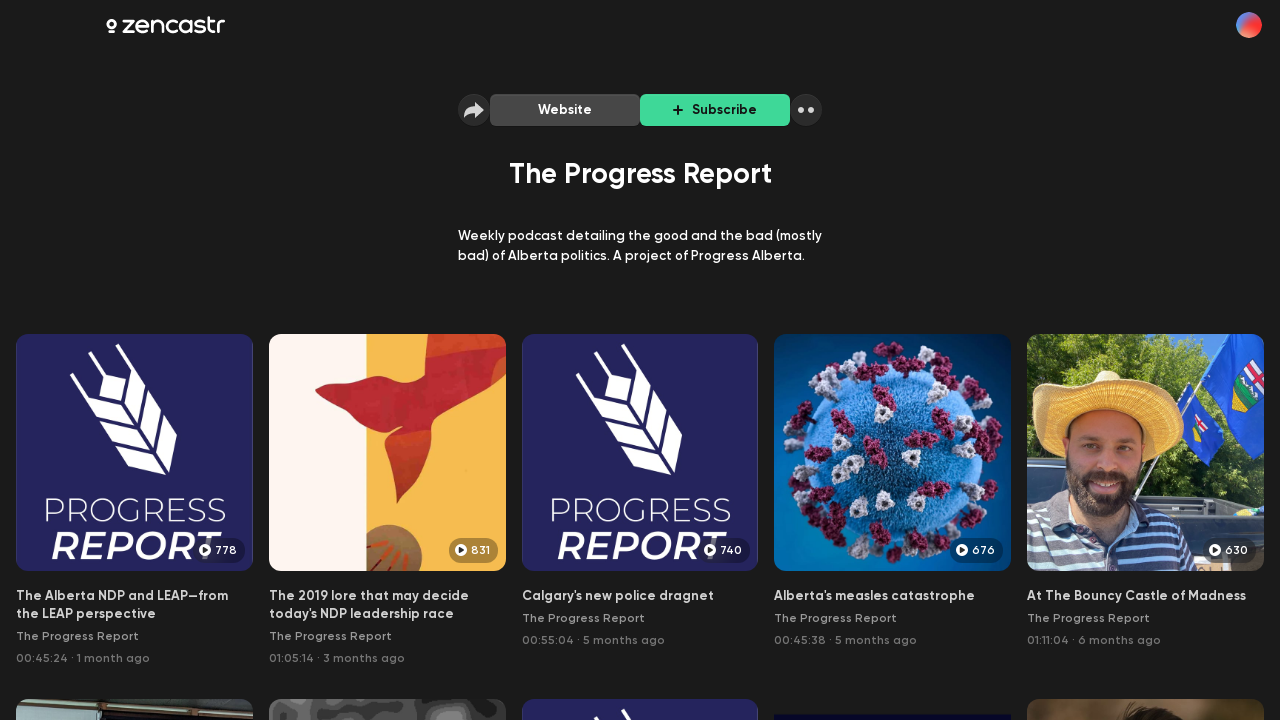

--- FILE ---
content_type: text/html; charset=utf-8
request_url: https://zencastr.com/The-Progress-Report
body_size: 19919
content:
<!DOCTYPE html><html lang="en"><head><meta charSet="utf-8"/><script>
(function(w,d,s,l,i){w[l]=w[l]||[];w[l].push({'gtm.start':
new Date().getTime(),event:'gtm.js'});var f=d.getElementsByTagName(s)[0],
j=d.createElement(s),dl=l!='dataLayer'?'&l='+l:'';j.async=true;j.src=
'https://www.googletagmanager.com/gtm.js?id='+i+dl;f.parentNode.insertBefore(j,f);
})(window,document,'script','dataLayer','GTM-NL6WXZ68');
</script><meta name="viewport" content="minimum-scale=1, initial-scale=1, width=device-width, shrink-to-fit=no, viewport-fit=cover, maximum-scale=5"/><title>The Progress Report · Zencastr</title><meta name="description" content="Weekly podcast detailing the good and the bad (mostly bad) of Alberta politics. A project of Progress Alberta."/><meta property="og:title" content="The Progress Report"/><meta property="og:url" content="https://zencastr.com/The-Progress-Report"/><meta property="og:image" content="https://media.zencastr.com/cdn-cgi/image/width=640,quality=85/image-files/5ebc4f51f80ac1003215c3b3/9de20ea5-541c-427e-a35a-7cbf5fcc8527.jpg"/><meta property="og:description" content="Weekly podcast detailing the good and the bad (mostly bad) of Alberta politics. A project of Progress Alberta."/><link rel="preload" href="https://plat-assets.zencastr.com/static/fonts/Gilroy/Gilroy-Regular.woff2" as="font" type="font/woff2" crossorigin=""/><link rel="preload" href="https://plat-assets.zencastr.com/static/fonts/Gilroy/Gilroy-Medium.woff2" as="font" type="font/woff2" crossorigin=""/><link rel="preload" href="https://plat-assets.zencastr.com/static/fonts/Gilroy/Gilroy-SemiBold.woff2" as="font" type="font/woff2" crossorigin=""/><link rel="preload" href="https://plat-assets.zencastr.com/static/fonts/Gilroy/Gilroy-Bold.woff2" as="font" type="font/woff2" crossorigin=""/><link rel="preload" href="https://plat-assets.zencastr.com/static/fonts/Gilroy/Gilroy-ExtraBold.woff2" as="font" type="font/woff2" crossorigin=""/><meta name="next-head-count" content="14"/><meta name="application-name" content="Zencastr"/><link rel="icon" type="image/png" sizes="32x32" href="https://plat-assets.zencastr.com/static/favicon/favicon-32x32.png?v=2"/><link rel="icon" type="image/png" sizes="16x16" href="https://plat-assets.zencastr.com/static/favicon/favicon-16x16.png?v=2"/><link rel="shortcut icon" href="https://plat-assets.zencastr.com/static/favicon/favicon.ico?v=2"/><meta name="theme-color" content="#000000"/><meta name="mobile-web-app-capable" content="yes"/><link rel="apple-touch-icon" sizes="180x180" href="https://plat-assets.zencastr.com/static/favicon/apple-touch-icon.png?v=2"/><meta name="apple-mobile-web-app-capable" content="yes"/><meta name="apple-mobile-web-app-status-bar-style" content="default"/><meta name="apple-mobile-web-app-title" content="Zencastr"/><link rel="mask-icon" color="#006AFF" href="https://plat-assets.zencastr.com/static/favicon/safari-pinned-tab.svg?v=2"/><link rel="manifest" href="https://plat-assets.zencastr.com/static/favicon/site.webmanifest?v=2"/><meta name="msapplication-TileColor" content="#006AFF"/><meta name="msapplication-config" content="https://plat-assets.zencastr.com/static/favicon/browserconfig.xml?v=2"/><meta name="msapplication-tap-highlight" content="no"/><link rel="preconnect" href="https://fonts.googleapis.com"/><link rel="preconnect" href="https://fonts.gstatic.com" crossorigin=""/><link rel="preconnect" href="https://fonts.gstatic.com" crossorigin /><link rel="preload" href="https://plat-assets.zencastr.com/_next/static/css/8cdbbff5603936d1.css" as="style"/><link rel="stylesheet" href="https://plat-assets.zencastr.com/_next/static/css/8cdbbff5603936d1.css" data-n-g=""/><link rel="preload" href="https://plat-assets.zencastr.com/_next/static/css/d09970df57419a48.css" as="style"/><link rel="stylesheet" href="https://plat-assets.zencastr.com/_next/static/css/d09970df57419a48.css" data-n-p=""/><noscript data-n-css=""></noscript><script defer="" nomodule="" src="https://plat-assets.zencastr.com/_next/static/chunks/polyfills-c67a75d1b6f99dc8.js"></script><script src="https://plat-assets.zencastr.com/_next/static/chunks/webpack-1483f9a01a5d7496.js" defer=""></script><script src="https://plat-assets.zencastr.com/_next/static/chunks/framework-e052f91a7ba38da5.js" defer=""></script><script src="https://plat-assets.zencastr.com/_next/static/chunks/main-b70f4f24ddd6e8b6.js" defer=""></script><script src="https://plat-assets.zencastr.com/_next/static/chunks/pages/_app-ed6064d78bc710ce.js" defer=""></script><script src="https://plat-assets.zencastr.com/_next/static/chunks/9894-20bf19bdab8feb7e.js" defer=""></script><script src="https://plat-assets.zencastr.com/_next/static/chunks/6733-1ee9c3ab87059118.js" defer=""></script><script src="https://plat-assets.zencastr.com/_next/static/chunks/4594-7a4ea6427e92bb29.js" defer=""></script><script src="https://plat-assets.zencastr.com/_next/static/chunks/2819-5e5ec469aea250a4.js" defer=""></script><script src="https://plat-assets.zencastr.com/_next/static/chunks/823-5e59c095f14d0cd3.js" defer=""></script><script src="https://plat-assets.zencastr.com/_next/static/chunks/9777-abf7dc0020fcd40a.js" defer=""></script><script src="https://plat-assets.zencastr.com/_next/static/chunks/2315-88ceeabc8dc34f6f.js" defer=""></script><script src="https://plat-assets.zencastr.com/_next/static/chunks/8121-f5754767b728bf7d.js" defer=""></script><script src="https://plat-assets.zencastr.com/_next/static/chunks/7113-715c8be7146a7491.js" defer=""></script><script src="https://plat-assets.zencastr.com/_next/static/chunks/7650-085aeb37d3bf2e59.js" defer=""></script><script src="https://plat-assets.zencastr.com/_next/static/chunks/9506-b98bba62b079dce8.js" defer=""></script><script src="https://plat-assets.zencastr.com/_next/static/chunks/2814-d6c6333fdebbc293.js" defer=""></script><script src="https://plat-assets.zencastr.com/_next/static/chunks/4227-0063a12688daaf46.js" defer=""></script><script src="https://plat-assets.zencastr.com/_next/static/chunks/1008-afe97317b3a9b5ac.js" defer=""></script><script src="https://plat-assets.zencastr.com/_next/static/chunks/626-a71fac7af19be36c.js" defer=""></script><script src="https://plat-assets.zencastr.com/_next/static/chunks/4948-7c0e104d61b889a0.js" defer=""></script><script src="https://plat-assets.zencastr.com/_next/static/chunks/1012-8ac6c3d6bf848577.js" defer=""></script><script src="https://plat-assets.zencastr.com/_next/static/chunks/9571-3592d8efb18b0a68.js" defer=""></script><script src="https://plat-assets.zencastr.com/_next/static/chunks/1656-98418acd7aa15e2c.js" defer=""></script><script src="https://plat-assets.zencastr.com/_next/static/chunks/2644-e5b6f7931cdf6388.js" defer=""></script><script src="https://plat-assets.zencastr.com/_next/static/chunks/1412-b02c00bf07fc3d7b.js" defer=""></script><script src="https://plat-assets.zencastr.com/_next/static/chunks/9000-4f8e461f7135d27a.js" defer=""></script><script src="https://plat-assets.zencastr.com/_next/static/chunks/8295-0f0150b070fe1359.js" defer=""></script><script src="https://plat-assets.zencastr.com/_next/static/chunks/817-1f79066437316e31.js" defer=""></script><script src="https://plat-assets.zencastr.com/_next/static/chunks/pages/%5Bslug%5D-ceda25b8632125f9.js" defer=""></script><script src="https://plat-assets.zencastr.com/_next/static/Yn7gxstLW76o3TTmt1kcU/_buildManifest.js" defer=""></script><script src="https://plat-assets.zencastr.com/_next/static/Yn7gxstLW76o3TTmt1kcU/_ssgManifest.js" defer=""></script><style data-styled="" data-styled-version="5.3.5">{overflow-x:hidden;overflow-y:auto;overflow-y:unset;}/*!sc*/
html,body,div,span,applet,object,iframe,h1,h2,h3,h4,h5,h6,p,blockquote,pre,a,abbr,acronym,address,big,cite,code,del,dfn,em,img,ins,kbd,q,s,samp,small,strike,strong,sub,sup,tt,var,b,u,i,center,dl,dt,dd,menu,ol,ul,li,fieldset,form,label,legend,table,caption,tbody,tfoot,thead,tr,th,td,article,aside,canvas,details,embed,figure,figcaption,footer,header,hgroup,main,menu,nav,output,ruby,section,summary,time,mark,audio,video{margin:0;padding:0;border:0;font-size:100%;font:inherit;vertical-align:baseline;}/*!sc*/
article,aside,details,figcaption,figure,footer,header,hgroup,main,menu,nav,section{display:block;}/*!sc*/
*[hidden]{display:none;}/*!sc*/
body{line-height:1;}/*!sc*/
menu,ol,ul{list-style:none;}/*!sc*/
blockquote,q{quotes:none;}/*!sc*/
blockquote:before,blockquote:after,q:before,q:after{content:'';content:none;}/*!sc*/
table{border-collapse:collapse;border-spacing:0;}/*!sc*/
html,body,input,textarea,span,div,button,abbr{font-family:"Gilroy",Futura,-apple-system,Segoe UI,Helvetica Neue,sans-serif;font-size:13px;font-weight:600;font-display:optional;color:#CCCCCC;box-sizing:border-box;-webkit-font-smoothing:antialiased;-moz-osx-font-smoothing:grayscale;line-height:1.43;}/*!sc*/
@media (min-width:768px){::-webkit-scrollbar{width:8px;height:8px;}::-webkit-scrollbar-track{box-shadow:inset 0 0 8px 8px transparent;border-color:transparent;border-style:solid;border-width:0px 0px;}::-webkit-scrollbar-thumb{box-shadow:inset 0 0 8px 8px #888;border-radius:50% / 4px;border-color:transparent;border-style:solid;border-width:0px 0px;}::-webkit-scrollbar-thumb:hover{box-shadow:inset 0 0 8px 8px #555;}::-webkit-scrollbar-button{display:none;}}/*!sc*/
::-webkit-scrollbar-thumb{border-radius:100px;}/*!sc*/
html,body{background:#1A1A1A;width:100%;height:100%;padding:0;}/*!sc*/
:-webkit-full-screen{background:#1A1A1A;}/*!sc*/
body{overflow-y:auto;}/*!sc*/
img{max-width:100%;height:auto;display:block;}/*!sc*/
form{width:100%;}/*!sc*/
.App{-webkit-transition:filter .15s ease;transition:filter .15s ease;height:100%;width:100%;}/*!sc*/
a{-webkit-text-decoration:none;text-decoration:none;}/*!sc*/
a:hover{color:#3EA8FF;}/*!sc*/
code,pre{font-family:'Roboto Mono',monospace;font-weight:400;}/*!sc*/
.bm-cancel-modal div{color:#7171A6;}/*!sc*/
data-styled.g2[id="sc-global-gavQXq1"]{content:"sc-global-gavQXq1,"}/*!sc*/
.kwPrzT{padding-left:16px;padding-right:16px;}/*!sc*/
.cSHMeI{max-width:1448px;width:100%;margin:0 auto 96px;width:100%;}/*!sc*/
.flKNAv{max-width:364px;}/*!sc*/
.joIoSj{border-radius:12px;height:100%;width:100%;height:100%;width:100%;}/*!sc*/
.dJZHpM{-webkit-flex-direction:column;-ms-flex-direction:column;flex-direction:column;-webkit-align-items:center;-webkit-box-align:center;-ms-flex-align:center;align-items:center;width:100%;display:-webkit-box;display:-webkit-flex;display:-ms-flexbox;display:flex;width:100%;}/*!sc*/
.jvFoMs{width:100%;width:100%;}/*!sc*/
.ckTrUX{border-radius:12px;width:100%;width:100%;}/*!sc*/
.eqNglY{-webkit-align-items:center;-webkit-box-align:center;-ms-flex-align:center;align-items:center;display:-webkit-inline-box;display:-webkit-inline-flex;display:-ms-inline-flexbox;display:inline-flex;}/*!sc*/
.kMSebh{-webkit-align-items:flex-start;-webkit-box-align:flex-start;-ms-flex-align:flex-start;align-items:flex-start;display:-webkit-box;display:-webkit-flex;display:-ms-flexbox;display:flex;margin-bottom:5px;}/*!sc*/
.kWHCnC{-webkit-flex-shrink:0;-ms-flex-negative:0;flex-shrink:0;margin-top:5px;}/*!sc*/
.cdgged{margin-left:0;margin-bottom:5px;}/*!sc*/
.dKwPsQ{margin-left:0;clear:both;}/*!sc*/
.gcfHHG{margin-left:-16px;margin-top:4px;}/*!sc*/
.fmERri{margin-left:16px;}/*!sc*/
data-styled.g3[id="sc-716ce9c9-0"]{content:"kwPrzT,cSHMeI,flKNAv,joIoSj,dJZHpM,jvFoMs,cIqNoI,ckTrUX,eqNglY,kMSebh,kWHCnC,cdgged,dKwPsQ,gcfHHG,fmERri,"}/*!sc*/
.dkLgIF{margin-bottom:28px;display:inline-block;font-size:20px;font-weight:700;color:#FFFFFF;text-align:center;font-size:24px;}/*!sc*/
.fTfqmb{margin-bottom:0;display:inline-block;font-size:12px;font-weight:600;color:#FFFFFF;text-align:left;}/*!sc*/
.iaybvs{margin-right:16px;margin-bottom:0;display:inline-block;font-size:13px;font-weight:700;color:rgba(255,255,255,0.80);text-align:left;display:-webkit-box;-webkit-line-clamp:2;-webkit-box-orient:vertical;overflow:hidden;text-overflow:ellipsis;overflow-wrap:break-word;}/*!sc*/
.kxhGOY{margin-bottom:0;display:inline-block;font-size:12px;font-weight:600;color:#999999;text-align:left;font-size:12px;display:-webkit-inline-box;-webkit-line-clamp:2;-webkit-box-orient:vertical;overflow:hidden;text-overflow:ellipsis;overflow-wrap:break-word;}/*!sc*/
.VgLEO{margin-bottom:0;display:inline-block;font-size:12px;font-weight:600;color:rgba(255,255,255,0.40);text-align:left;font-size:12px;}/*!sc*/
.hMNouk{margin-left:3px;margin-right:3px;margin-bottom:0;display:inline-block;font-size:12px;font-weight:600;color:rgba(255,255,255,0.40);text-align:left;}/*!sc*/
data-styled.g5[id="sc-68d17cdc-0"]{content:"dkLgIF,fTfqmb,iaybvs,kxhGOY,VgLEO,hMNouk,"}/*!sc*/
.gTGwbD{-webkit-flex-shrink:0;-ms-flex-negative:0;flex-shrink:0;-webkit-transition:filter .15s ease;transition:filter .15s ease;display:block;}/*!sc*/
.kOfoUD{margin-bottom:1px;-webkit-flex-shrink:0;-ms-flex-negative:0;flex-shrink:0;-webkit-transition:filter .15s ease;transition:filter .15s ease;display:block;}/*!sc*/
.iRbzBM{margin-right:9px;-webkit-flex-shrink:0;-ms-flex-negative:0;flex-shrink:0;-webkit-transition:filter .15s ease;transition:filter .15s ease;display:block;}/*!sc*/
.hBdBbB{margin-right:4px;-webkit-flex-shrink:0;-ms-flex-negative:0;flex-shrink:0;-webkit-transition:filter .15s ease;transition:filter .15s ease;display:block;}/*!sc*/
data-styled.g7[id="sc-d9bebe94-1"]{content:"gTGwbD,kOfoUD,iRbzBM,hBdBbB,"}/*!sc*/
.haWzID{-webkit-clip:rect(0 0 0 0);clip:rect(0 0 0 0);-webkit-clip-path:inset(50%);clip-path:inset(50%);height:1px;overflow:hidden;position:absolute;white-space:nowrap;width:1px;}/*!sc*/
data-styled.g8[id="sc-7b8ab3dd-0"]{content:"haWzID,"}/*!sc*/
.hYcFXw.hYcFXw{background:none;border:none;padding:0;cursor:default;outline:none;display:-webkit-box;display:-webkit-flex;display:-ms-flexbox;display:flex;-webkit-align-items:center;-webkit-box-align:center;-ms-flex-align:center;align-items:center;color:rgba(255,255,255,0.80);-webkit-transition:0.15s ease;transition:0.15s ease;position:relative;display:-webkit-box;display:-webkit-flex;display:-ms-flexbox;display:flex;-webkit-align-items:center;-webkit-box-align:center;-ms-flex-align:center;align-items:center;-webkit-box-pack:center;-webkit-justify-content:center;-ms-flex-pack:center;justify-content:center;width:32px;height:32px;border-radius:50%;background:rgba(255,255,255,0.08);box-shadow:0px 1px 0px rgba(0,0,0,0.2),inset 0px 1px 0px rgba(255,255,255,0.05);}/*!sc*/
.hYcFXw.hYcFXw:hover{cursor:pointer;color:#141414;}/*!sc*/
.hYcFXw.hYcFXw:focus{outline:none;}/*!sc*/
.hYcFXw.hYcFXw::before{content:'';position:absolute;border-radius:50%;border:2px solid #3EA8FF;inset:0;aspect-ratio:1/1;width:32px;height:32px;top:50%;left:50%;-webkit-transform:translate(-50%,-50%);-ms-transform:translate(-50%,-50%);transform:translate(-50%,-50%);-webkit-transition:0.15s ease;transition:0.15s ease;opacity:0;}/*!sc*/
.hYcFXw.hYcFXw:focus::before{opacity:1;}/*!sc*/
.hYcFXw.hYcFXw:hover{background:#FFFFFF;}/*!sc*/
.eOmtye.eOmtye{background:none;border:none;padding:0;cursor:default;outline:none;display:-webkit-box;display:-webkit-flex;display:-ms-flexbox;display:flex;-webkit-align-items:center;-webkit-box-align:center;-ms-flex-align:center;align-items:center;padding-left:12px;padding-right:12px;color:#4D4D4D;-webkit-transition:0.15s ease;transition:0.15s ease;position:relative;}/*!sc*/
.eOmtye.eOmtye:hover{cursor:pointer;color:#FFFFFF;}/*!sc*/
.eOmtye.eOmtye:focus{outline:none;}/*!sc*/
.eOmtye.eOmtye::before{content:'';position:absolute;border-radius:6px;border:2px solid #3EA8FF;inset:0;aspect-ratio:1/1;width:32px;height:32px;top:50%;left:50%;-webkit-transform:translate(-50%,-50%);-ms-transform:translate(-50%,-50%);transform:translate(-50%,-50%);-webkit-transition:0.15s ease;transition:0.15s ease;opacity:0;}/*!sc*/
.eOmtye.eOmtye:focus::before{opacity:1;}/*!sc*/
data-styled.g9[id="sc-915c78c4-0"]{content:"hYcFXw,eOmtye,"}/*!sc*/
#nprogress{pointer-events:none;}/*!sc*/
#nprogress .bar{background:#006AFF;position:fixed;z-index:1031;top:0;left:0;width:100%;height:2px;}/*!sc*/
#nprogress .peg{display:block;position:absolute;right:0px;width:100px;height:100%;box-shadow:0 0 10px #006AFF,0 0 5px #006AFF;opacity:1.0;-webkit-transform:rotate(3deg) translate(0px,-4px);-ms-transform:rotate(3deg) translate(0px,-4px);transform:rotate(3deg) translate(0px,-4px);}/*!sc*/
#nprogress .spinner{display:block;position:fixed;z-index:1031;top:15px;right:15px;}/*!sc*/
#nprogress .spinner-icon{width:18px;height:18px;box-sizing:border-box;border:solid 2px transparent;border-top-color:#006AFF;border-left-color:#006AFF;border-radius:50%;-webkit-animation:nprogress-spinner 400ms linear infinite;animation:nprogress-spinner 400ms linear infinite;}/*!sc*/
.nprogress-custom-parent{overflow:hidden;position:relative;}/*!sc*/
.nprogress-custom-parent #nprogress .spinner,.nprogress-custom-parent #nprogress .bar{position:absolute;}/*!sc*/
@-webkit-keyframes nprogress-spinner{0%{-webkit-transform:rotate(0deg);-ms-transform:rotate(0deg);transform:rotate(0deg);}100%{-webkit-transform:rotate(360deg);-ms-transform:rotate(360deg);transform:rotate(360deg);}}/*!sc*/
@keyframes nprogress-spinner{0%{-webkit-transform:rotate(0deg);-ms-transform:rotate(0deg);transform:rotate(0deg);}100%{-webkit-transform:rotate(360deg);-ms-transform:rotate(360deg);transform:rotate(360deg);}}/*!sc*/
data-styled.g12[id="sc-global-cdJUbX1"]{content:"sc-global-cdJUbX1,"}/*!sc*/
.intercom-lightweight-app{display:none;}/*!sc*/
data-styled.g13[id="sc-global-lbAyPm1"]{content:"sc-global-lbAyPm1,"}/*!sc*/
.cHHAMd{border:1px solid transparent;cursor:pointer;outline:none;position:relative;-webkit-transition:0.15s ease;transition:0.15s ease;display:-webkit-box;display:-webkit-flex;display:-ms-flexbox;display:flex;-webkit-align-items:center;-webkit-box-align:center;-ms-flex-align:center;align-items:center;-webkit-box-pack:center;-webkit-justify-content:center;-ms-flex-pack:center;justify-content:center;padding:7px 16px;color:#FFFFFF;border-radius:6px;font-weight:700;box-shadow:0px 1px 0px rgba(0,0,0,0.2),inset 0px 1px 0px rgba(255,255,255,0.05);width:100%;padding-left:0;padding-right:0;height:32px;padding-top:0;padding-bottom:0;background-color:rgba(255,255,255,0.20);color:#FFFFFF;}/*!sc*/
.cHHAMd:hover{background-color:rgba(255,255,255,0.30);}/*!sc*/
.cHHAMd:active{background-color:rgba(255,255,255,0.15);}/*!sc*/
.cHHAMd:focus:not(:active){box-shadow:0 0 0 2px #3EA8FF;z-index:2;}/*!sc*/
.cHHAMd.cHHAMd{margin-bottom:0;}/*!sc*/
.ewLZa-D{border:1px solid transparent;cursor:pointer;outline:none;position:relative;-webkit-transition:0.15s ease;transition:0.15s ease;display:-webkit-box;display:-webkit-flex;display:-ms-flexbox;display:flex;-webkit-align-items:center;-webkit-box-align:center;-ms-flex-align:center;align-items:center;-webkit-box-pack:center;-webkit-justify-content:center;-ms-flex-pack:center;justify-content:center;padding:7px 16px;color:#FFFFFF;border-radius:6px;font-weight:700;box-shadow:0px 1px 0px rgba(0,0,0,0.2),inset 0px 1px 0px rgba(255,255,255,0.05);width:100%;padding-left:0;padding-right:0;height:32px;padding-top:0;padding-bottom:0;background-color:#3ED898;box-shadow:0px 1px 0px 0px rgba(0,0,0,0.20),0px 1px 0px 0px rgba(255,255,255,0.05) inset;color:#141414;}/*!sc*/
.ewLZa-D:hover{background-color:#66EAB9;}/*!sc*/
.ewLZa-D:active{background-color:#009F49;}/*!sc*/
.ewLZa-D:focus:not(:active){box-shadow:0 0 0 2px #009F49;z-index:2;}/*!sc*/
.ewLZa-D.ewLZa-D{margin-bottom:0;}/*!sc*/
.lkYlXd{border:1px solid transparent;cursor:pointer;outline:none;position:relative;-webkit-transition:0.15s ease;transition:0.15s ease;display:-webkit-box;display:-webkit-flex;display:-ms-flexbox;display:flex;-webkit-align-items:center;-webkit-box-align:center;-ms-flex-align:center;align-items:center;-webkit-box-pack:center;-webkit-justify-content:center;-ms-flex-pack:center;justify-content:center;padding:7px 16px;color:#FFFFFF;border-radius:6px;font-weight:700;box-shadow:0px 1px 0px rgba(0,0,0,0.2),inset 0px 1px 0px rgba(255,255,255,0.05);height:32px;padding-top:0;padding-bottom:0;border:0;background:0;padding:0;margin:0;outline:none;color:#006AFF;box-shadow:none;height:auto;font-weight:600;}/*!sc*/
.lkYlXd:focus{color:#3EA8FF;-webkit-text-decoration:underline;text-decoration:underline;}/*!sc*/
.lkYlXd:hover{-webkit-text-decoration:underline;text-decoration:underline;color:#3EA8FF;}/*!sc*/
.lkYlXd.lkYlXd{margin-top:8px;margin-bottom:0;font-size:13px;}/*!sc*/
data-styled.g20[id="sc-7d514da1-0"]{content:"cHHAMd,ewLZa-D,lkYlXd,"}/*!sc*/
.popover-enter{opacity:0;-webkit-transform:translateY(0);-ms-transform:translateY(0);transform:translateY(0);}/*!sc*/
.popover-enter-bottom,.popover-enter-bottom-start,.popover-enter-bottom-end{-webkit-transform:translateY(10px);-ms-transform:translateY(10px);transform:translateY(10px);}/*!sc*/
.popover-enter-top,.popover-enter-top-start,.popover-enter-top-end{-webkit-transform:translateY(-10px);-ms-transform:translateY(-10px);transform:translateY(-10px);}/*!sc*/
.popover-enter-active{opacity:1;-webkit-transition:opacity 150ms,-webkit-transform 150ms;-webkit-transition:opacity 150ms,transform 150ms;transition:opacity 150ms,transform 150ms;}/*!sc*/
.popover-enter-active-bottom,.popover-enter-active-bottom-start,.popover-enter-active-bottom-end,.popover-enter-active-top,.popover-enter-active-top-start,.popover-enter-active-top-end{-webkit-transform:translateX(0) translateY(0);-ms-transform:translateX(0) translateY(0);transform:translateX(0) translateY(0);}/*!sc*/
.popover-exit{opacity:1;}/*!sc*/
.popover-exit-bottom,.popover-exit-bottom-start,.popover-exit-bottom-end,.popover-exit-top,.popover-exit-top-start,.popover-exit-top-end{-webkit-transform:translateX(0) translateY(0);-ms-transform:translateX(0) translateY(0);transform:translateX(0) translateY(0);}/*!sc*/
.popover-exit-active{opacity:0;-webkit-transition:opacity 150ms,-webkit-transform 150ms;-webkit-transition:opacity 150ms,transform 150ms;transition:opacity 150ms,transform 150ms;}/*!sc*/
.popover-exit-active-bottom,.popover-exit-active-bottom-start,.popover-exit-active-bottom-end{-webkit-transform:translateY(10px);-ms-transform:translateY(10px);transform:translateY(10px);}/*!sc*/
.popover-exit-active-top,.popover-exit-active-top-start,.popover-exit-active-top-end{-webkit-transform:translateY(-10px);-ms-transform:translateY(-10px);transform:translateY(-10px);}/*!sc*/
data-styled.g27[id="sc-global-fKKEVg1"]{content:"sc-global-fKKEVg1,"}/*!sc*/
.hcclBC{object-fit:contain;object-position:50%;width:100%;height:100%;cursor:inherit;}/*!sc*/
.jNvNqL{object-fit:cover;object-position:50%;width:100%;height:100%;cursor:inherit;}/*!sc*/
data-styled.g46[id="sc-bbdec9e5-0"]{content:"hcclBC,jNvNqL,"}/*!sc*/
.fVgDyA{overflow:hidden;aspect-ratio:1/1;-webkit-flex-shrink:0;-ms-flex-negative:0;flex-shrink:0;}/*!sc*/
data-styled.g47[id="sc-1ad5f2b5-0"]{content:"fVgDyA,"}/*!sc*/
.UiXzE{color:#CCCCCC;font-weight:600;display:-webkit-box;display:-webkit-flex;display:-ms-flexbox;display:flex;-webkit-align-items:center;-webkit-box-align:center;-ms-flex-align:center;align-items:center;-webkit-transition:0.15s color;transition:0.15s color;font-size:14px;}/*!sc*/
.UiXzE:hover{-webkit-text-decoration:underline;text-decoration:underline;}/*!sc*/
.lokkav{color:#CCCCCC;font-weight:600;display:-webkit-box;display:-webkit-flex;display:-ms-flexbox;display:flex;-webkit-align-items:center;-webkit-box-align:center;-ms-flex-align:center;align-items:center;-webkit-transition:0.15s color;transition:0.15s color;font-size:14px;display:block;}/*!sc*/
.lokkav:hover{-webkit-text-decoration:underline;text-decoration:underline;}/*!sc*/
.lokkav:hover{-webkit-text-decoration:none;text-decoration:none;}/*!sc*/
.cfzXkp{color:#CCCCCC;font-weight:600;display:-webkit-box;display:-webkit-flex;display:-ms-flexbox;display:flex;-webkit-align-items:center;-webkit-box-align:center;-ms-flex-align:center;align-items:center;-webkit-transition:0.15s color;transition:0.15s color;font-size:14px;}/*!sc*/
.cfzXkp:hover{-webkit-text-decoration:underline;text-decoration:underline;}/*!sc*/
.cfzXkp:hover{-webkit-text-decoration:none;text-decoration:none;}/*!sc*/
data-styled.g68[id="sc-2131d6df-0"]{content:"UiXzE,lokkav,cfzXkp,"}/*!sc*/
.iWcLib{-webkit-trasition:opacity 0.05s ease;trasition:opacity 0.05s ease;position:absolute;inset:0;}/*!sc*/
data-styled.g69[id="sc-fde1a84d-0"]{content:"iWcLib,"}/*!sc*/
.hvezFu{display:none;}/*!sc*/
@media (min-width:1024px){.hvezFu{display:block;margin-left:auto;}}/*!sc*/
data-styled.g70[id="sc-fde1a84d-1"]{content:"hvezFu,"}/*!sc*/
.hASWMx{z-index:1;margin:8px auto;}/*!sc*/
.hASWMx svg{height:12px;}/*!sc*/
@media (min-width:1024px){.hASWMx{margin:16px 0;}.hASWMx svg{height:18px;}}/*!sc*/
data-styled.g71[id="sc-fde1a84d-2"]{content:"hASWMx,"}/*!sc*/
.hNhdeN.hNhdeN{display:-webkit-box;display:-webkit-flex;display:-ms-flexbox;display:flex;-webkit-flex:0;-ms-flex:0;flex:0;-webkit-align-items:center;-webkit-box-align:center;-ms-flex-align:center;align-items:center;padding:0 16px;margin-left:-16px;width:calc(100% + 32px);position:-webkit-sticky;position:sticky;top:0;z-index:1002;-webkit-transition:all .15s ease;transition:all .15s ease;}/*!sc*/
@media (min-width:1024px){.hNhdeN.hNhdeN{display:-webkit-box;display:-webkit-flex;display:-ms-flexbox;display:flex;}}/*!sc*/
data-styled.g72[id="sc-fde1a84d-3"]{content:"hNhdeN,"}/*!sc*/
.gTgbsH{position:absolute;z-index:30;}/*!sc*/
data-styled.g78[id="sc-7affdb1-0"]{content:"gTgbsH,"}/*!sc*/
.bJvWOR{position:relative;z-index:30;width:100%;height:100%;-webkit-user-select:none;-moz-user-select:none;-ms-user-select:none;user-select:none;opacity:0;-webkit-flex-shrink:0;-ms-flex-negative:0;flex-shrink:0;display:-webkit-box;display:-webkit-flex;display:-ms-flexbox;display:flex;-webkit-align-items:center;-webkit-box-align:center;-ms-flex-align:center;align-items:center;-webkit-box-pack:center;-webkit-justify-content:center;-ms-flex-pack:center;justify-content:center;opacity:1;max-width:364px;}/*!sc*/
data-styled.g79[id="sc-7affdb1-1"]{content:"bJvWOR,"}/*!sc*/
.bqdUQr p{margin-bottom:20px;}/*!sc*/
.bqdUQr a{-webkit-text-decoration:underline;text-decoration:underline;}/*!sc*/
.bqdUQr strong{font-weight:700;}/*!sc*/
.bqdUQr em{font-style:italic;}/*!sc*/
.bqdUQr ol{display:block;list-style-type:decimal;margin-block-start:1em;margin-block-end:1em;margin-inline-start:0px;margin-inline-end:0px;padding-inline-start:40px;}/*!sc*/
.bqdUQr ul{display:block;list-style-type:disc;margin-block-start:1em;margin-block-end:1em;margin-inline-start:0px;margin-inline-end:0px;padding-inline-start:40px;}/*!sc*/
.bqdUQr li{display:list-item;text-align:-webkit-match-parent;}/*!sc*/
.bqdUQr h1{font-size:20px;font-weight:700;color:#FFFFFF;}/*!sc*/
.bqdUQr h2{font-size:16px;font-weight:700;color:#FFFFFF;}/*!sc*/
.bqdUQr h3{font-size:13px;font-weight:700;color:#FFFFFF;}/*!sc*/
data-styled.g80[id="sc-9a027c0c-0"]{content:"bqdUQr,"}/*!sc*/
.cuapsE{margin-bottom:32px;margin-top:4px;}/*!sc*/
data-styled.g81[id="sc-6823f2d9-0"]{content:"cuapsE,"}/*!sc*/
.qduCN{color:#FFFFFF;font-size:13px;font-weight:600;line-height:20px;-webkit-transition:max-height .15s ease;transition:max-height .15s ease;max-height:px;overflow:hidden;text-overflow:ellipsis;max-height:3.2rem;}/*!sc*/
.qduCN *{color:#FFFFFF;font-size:13px;font-weight:600;line-height:20px;}/*!sc*/
data-styled.g82[id="sc-6823f2d9-1"]{content:"qduCN,"}/*!sc*/
.deOuzE{color:#FFFFFF;}/*!sc*/
.deOuzE:hover{color:rgba(255,255,255,0.80);}/*!sc*/
.deOuzE:focus{color:#FFFFFF;-webkit-text-decoration:none;text-decoration:none;}/*!sc*/
.deOuzE:focus:hover{color:rgba(255,255,255,0.80);}/*!sc*/
data-styled.g83[id="sc-6823f2d9-2"]{content:"deOuzE,"}/*!sc*/
.iVhxOR{padding:4px 6px;background:rgba(0,0,0,0.30);-webkit-backdrop-filter:blur(12px);backdrop-filter:blur(12px);border-radius:6px;border-radius:32px;padding-right:8px;}/*!sc*/
data-styled.g123[id="sc-355c20f4-0"]{content:"iVhxOR,"}/*!sc*/
.haCnsa{display:-webkit-box;display:-webkit-flex;display:-ms-flexbox;display:flex;}/*!sc*/
data-styled.g124[id="sc-8ddced1e-0"]{content:"haCnsa,"}/*!sc*/
.fSTfow{width:100%;}/*!sc*/
.fSTfow span{-webkit-transition:0.15s ease;transition:0.15s ease;}/*!sc*/
.fSTfow:hover .sc-8ddced1e-1 span{color:#FFFFFF;}/*!sc*/
.fSTfow:hover .sc-8ddced1e-0 span,.fSTfow:hover .sc-1a17ceb6-0{color:#CCCCCC;}/*!sc*/
data-styled.g126[id="sc-8ddced1e-2"]{content:"fSTfow,"}/*!sc*/
.kWXmQv .dropdown-toggle::after{display:none;}/*!sc*/
.kWXmQv .dropdown-menu{background:#2B2B2B;border-radius:12px;border:1px solid rgba(0,0,0,0.05);box-shadow:0px 17px 33px rgba(0,0,0,0.16),0px 5.125px 9.94853px rgba(0,0,0,0.104254),0px 2.12866px 4.13211px rgba(0,0,0,0.08),0px 0.769896px 1.4945px rgba(0,0,0,0.0557458);padding:6px;z-index:1031;}/*!sc*/
.kWXmQv .dropdown-divider{border-color:#333333;}/*!sc*/
.kWXmQv .dropdown-item{border-radius:12px;-webkit-transition:.15s ease;transition:.15s ease;padding:8px 22px;width:100%;color:#FFFFFF;font-weight:700;}/*!sc*/
.kWXmQv .dropdown-item:hover{background:#006AFF;cursor:pointer;}/*!sc*/
.kWXmQv .dropdown-item:focus{background:#262626;box-shadow:0 0 0 2px #3EA8FF;outline:none;}/*!sc*/
data-styled.g137[id="sc-544d0ac-2"]{content:"kWXmQv,"}/*!sc*/
.cgryFX{-webkit-flex:1;-ms-flex:1;flex:1;display:-webkit-box;display:-webkit-flex;display:-ms-flexbox;display:flex;-webkit-flex-direction:column;-ms-flex-direction:column;flex-direction:column;-webkit-align-items:stretch;-webkit-box-align:stretch;-ms-flex-align:stretch;align-items:stretch;-webkit-box-pack:stretch;-webkit-justify-content:stretch;-ms-flex-pack:stretch;justify-content:stretch;max-width:100%;height:calc(100vh - 0px);overflow-y:auto;overflow-x:hidden;overflow-y:auto;}/*!sc*/
.cgryFX > *{-webkit-flex:1;-ms-flex:1;flex:1;width:100%;}/*!sc*/
@media (min-width:768px){.cgryFX::-webkit-scrollbar{width:24px;height:24px;}.cgryFX::-webkit-scrollbar-track{box-shadow:inset 0 0 24px 24px transparent;border-color:transparent;border-style:solid;border-width:0px 8px;}.cgryFX::-webkit-scrollbar-thumb{box-shadow:inset 0 0 24px 24px #888;border-radius:50% / 4px;border-color:transparent;border-style:solid;border-width:0px 8px;}.cgryFX::-webkit-scrollbar-thumb:hover{box-shadow:inset 0 0 24px 24px #555;}.cgryFX::-webkit-scrollbar-button{display:none;}}/*!sc*/
data-styled.g153[id="sc-4befd75a-0"]{content:"cgryFX,"}/*!sc*/
html,body{background:#1A1A1A;}/*!sc*/
data-styled.g155[id="sc-global-gWmEJC1"]{content:"sc-global-gWmEJC1,"}/*!sc*/
.gHVkll{-webkit-transition:box-shadow 1s ease;transition:box-shadow 1s ease;}/*!sc*/
data-styled.g157[id="sc-1458fe92-0"]{content:"gHVkll,"}/*!sc*/
.popover-enter{opacity:0;-webkit-transform:translateY(0);-ms-transform:translateY(0);transform:translateY(0);}/*!sc*/
.popover-enter-bottom,.popover-enter-bottom-start,.popover-enter-bottom-end{-webkit-transform:translateY(10px);-ms-transform:translateY(10px);transform:translateY(10px);}/*!sc*/
.popover-enter-top,.popover-enter-top-start,.popover-enter-top-end{-webkit-transform:translateY(-10px);-ms-transform:translateY(-10px);transform:translateY(-10px);}/*!sc*/
.popover-enter-active{opacity:1;-webkit-transition:opacity 150ms,-webkit-transform 150ms;-webkit-transition:opacity 150ms,transform 150ms;transition:opacity 150ms,transform 150ms;}/*!sc*/
.popover-enter-active-bottom,.popover-enter-active-bottom-start,.popover-enter-active-bottom-end,.popover-enter-active-top,.popover-enter-active-top-start,.popover-enter-active-top-end{-webkit-transform:translateX(0) translateY(0);-ms-transform:translateX(0) translateY(0);transform:translateX(0) translateY(0);}/*!sc*/
.popover-exit{opacity:1;}/*!sc*/
.popover-exit-bottom,.popover-exit-bottom-start,.popover-exit-bottom-end,.popover-exit-top,.popover-exit-top-start,.popover-exit-top-end{-webkit-transform:translateX(0) translateY(0);-ms-transform:translateX(0) translateY(0);transform:translateX(0) translateY(0);}/*!sc*/
.popover-exit-active{opacity:0;-webkit-transition:opacity 150ms,-webkit-transform 150ms;-webkit-transition:opacity 150ms,transform 150ms;transition:opacity 150ms,transform 150ms;}/*!sc*/
.popover-exit-active-bottom,.popover-exit-active-bottom-start,.popover-exit-active-bottom-end{-webkit-transform:translateY(10px);-ms-transform:translateY(10px);transform:translateY(10px);}/*!sc*/
.popover-exit-active-top,.popover-exit-active-top-start,.popover-exit-active-top-end{-webkit-transform:translateY(-10px);-ms-transform:translateY(-10px);transform:translateY(-10px);}/*!sc*/
data-styled.g173[id="sc-global-fKKEVg2"]{content:"sc-global-fKKEVg2,"}/*!sc*/
.fIvHmV{height:150px;display:-webkit-box;display:-webkit-flex;display:-ms-flexbox;display:flex;-webkit-align-items:center;-webkit-box-align:center;-ms-flex-align:center;align-items:center;-webkit-box-pack:center;-webkit-justify-content:center;-ms-flex-pack:center;justify-content:center;}/*!sc*/
data-styled.g177[id="sc-f9cd1aa8-0"]{content:"fIvHmV,"}/*!sc*/
.jXBUZJ{display:grid;}/*!sc*/
@media (min-width:0px){.jXBUZJ{grid-row-gap:16px;grid-column-gap:8px;grid-template-columns:repeat(auto-fill,minmax(130px,1fr));}}/*!sc*/
@media (min-width:360px){.jXBUZJ{grid-row-gap:16px;grid-column-gap:8px;grid-template-columns:repeat(auto-fill,minmax(160px,1fr));}}/*!sc*/
@media (min-width:1024px){.jXBUZJ{grid-row-gap:32px;grid-column-gap:16px;grid-template-columns:repeat(auto-fill,minmax(210px,1fr));}}/*!sc*/
data-styled.g178[id="sc-bf703425-0"]{content:"jXBUZJ,"}/*!sc*/
.cpPzRV{position:relative;z-index:1001;-webkit-transition:-webkit-transform 0.2s ease;-webkit-transition:transform 0.2s ease;transition:transform 0.2s ease;overflow:hidden;}/*!sc*/
.cpPzRV:hover{-webkit-transform:translateY(-6px) scale(1.03);-ms-transform:translateY(-6px) scale(1.03);transform:translateY(-6px) scale(1.03);}/*!sc*/
.cpPzRV:hover .sc-eb1d7dd6-0{opacity:1;-webkit-transform:translateY(0px);-ms-transform:translateY(0px);transform:translateY(0px);}/*!sc*/
data-styled.g183[id="sc-eb1d7dd6-2"]{content:"cpPzRV,"}/*!sc*/
.cQlkQM{-webkit-flex-shrink:0;-ms-flex-negative:0;flex-shrink:0;position:relative;}/*!sc*/
data-styled.g184[id="sc-eb1d7dd6-3"]{content:"cQlkQM,"}/*!sc*/
.RfHRI{position:relative;z-index:1000;}/*!sc*/
data-styled.g185[id="sc-eb1d7dd6-4"]{content:"RfHRI,"}/*!sc*/
.bFhKvE{opacity:1;-webkit-transition:0.15s ease;transition:0.15s ease;position:absolute;right:-4px;top:0;}/*!sc*/
@media (min-width:1280px){.bFhKvE{opacity:0;}}/*!sc*/
data-styled.g186[id="sc-eb1d7dd6-5"]{content:"bFhKvE,"}/*!sc*/
.fDCtvI{display:-webkit-box;display:-webkit-flex;display:-ms-flexbox;display:flex;width:100%;}/*!sc*/
data-styled.g187[id="sc-eb1d7dd6-6"]{content:"fDCtvI,"}/*!sc*/
.kwWDnL{position:relative;cursor:pointer;}/*!sc*/
.kwWDnL:hover .sc-8ddced1e-1{color:#FFFFFF;}/*!sc*/
.kwWDnL:hover .sc-8ddced1e-0 span,.kwWDnL:hover .sc-1a17ceb6-0{color:#CCCCCC;}/*!sc*/
.kwWDnL:hover .sc-1a17ceb6-0:hover{color:#3EA8FF;}/*!sc*/
.kwWDnL:hover .sc-eb1d7dd6-5{opacity:1;}/*!sc*/
data-styled.g188[id="sc-eb1d7dd6-7"]{content:"kwWDnL,"}/*!sc*/
.koknrW{margin-top:16px;display:-webkit-box;display:-webkit-flex;display:-ms-flexbox;display:flex;-webkit-flex:1 0 0;-ms-flex:1 0 0;flex:1 0 0;-webkit-box-pack:justify;-webkit-justify-content:space-between;-ms-flex-pack:justify;justify-content:space-between;position:relative;}/*!sc*/
data-styled.g189[id="sc-eb1d7dd6-8"]{content:"koknrW,"}/*!sc*/
.jZzZqD{position:absolute;z-index:1002;right:8px;bottom:8px;}/*!sc*/
data-styled.g190[id="sc-eb1d7dd6-9"]{content:"jZzZqD,"}/*!sc*/
.hZonpz{overflow:hidden;margin-top:12px;}/*!sc*/
@media (min-width:768px){.hZonpz{overflow:visible;}}/*!sc*/
data-styled.g191[id="sc-6df09c4b-0"]{content:"hZonpz,"}/*!sc*/
.hJwaKa{display:-webkit-box;display:-webkit-flex;display:-ms-flexbox;display:flex;margin-top:20px;margin-bottom:28px;position:relative;z-index:1000;width:100%;gap:12px;}/*!sc*/
data-styled.g217[id="sc-5ff68af0-0"]{content:"hJwaKa,"}/*!sc*/
.dvHNvl{max-width:364px;margin:0 auto;}/*!sc*/
@media (min-width:768px){.dvHNvl{margin:24px auto;}}/*!sc*/
data-styled.g218[id="sc-5ff68af0-1"]{content:"dvHNvl,"}/*!sc*/
.hlDMiv{position:relative;z-index:1000;display:-webkit-box;display:-webkit-flex;display:-ms-flexbox;display:flex;-webkit-flex-direction:column;-ms-flex-direction:column;flex-direction:column;-webkit-align-items:center;-webkit-box-align:center;-ms-flex-align:center;align-items:center;}/*!sc*/
data-styled.g219[id="sc-5ff68af0-2"]{content:"hlDMiv,"}/*!sc*/
.gzfLlp{-webkit-flex:1 0 0;-ms-flex:1 0 0;flex:1 0 0;display:-webkit-box;display:-webkit-flex;display:-ms-flexbox;display:flex;gap:12px;}/*!sc*/
.gzfLlp > *{-webkit-flex:1 0 0;-ms-flex:1 0 0;flex:1 0 0;}/*!sc*/
data-styled.g220[id="sc-5ff68af0-3"]{content:"gzfLlp,"}/*!sc*/
.gQEGOq{width:32px;}/*!sc*/
data-styled.g221[id="sc-5ff68af0-4"]{content:"gQEGOq,"}/*!sc*/
.fJHTJb{aspect-ratio:1/1;}/*!sc*/
data-styled.g222[id="sc-5ff68af0-5"]{content:"fJHTJb,"}/*!sc*/
</style><style data-href="https://fonts.googleapis.com/css2?family=Roboto+Mono:wght@400&display=swap">@font-face{font-family:'Roboto Mono';font-style:normal;font-weight:400;font-display:swap;src:url(https://fonts.gstatic.com/l/font?kit=L0xuDF4xlVMF-BfR8bXMIhJHg45mwgGEFl0_3vqPQA&skey=7b92570108d40690&v=v31) format('woff')}@font-face{font-family:'Roboto Mono';font-style:normal;font-weight:400;font-display:swap;src:url(https://fonts.gstatic.com/l/font?kit=L0xuDF4xlVMF-BfR8bXMIhJHg45mwgGEFl0_3vq_SeW-AJi8SJQtQ4Y&skey=7b92570108d40690&v=v31) format('woff');unicode-range:U+0460-052F,U+1C80-1C8A,U+20B4,U+2DE0-2DFF,U+A640-A69F,U+FE2E-FE2F}@font-face{font-family:'Roboto Mono';font-style:normal;font-weight:400;font-display:swap;src:url(https://fonts.gstatic.com/l/font?kit=L0xuDF4xlVMF-BfR8bXMIhJHg45mwgGEFl0_3vq_QOW-AJi8SJQtQ4Y&skey=7b92570108d40690&v=v31) format('woff');unicode-range:U+0301,U+0400-045F,U+0490-0491,U+04B0-04B1,U+2116}@font-face{font-family:'Roboto Mono';font-style:normal;font-weight:400;font-display:swap;src:url(https://fonts.gstatic.com/l/font?kit=L0xuDF4xlVMF-BfR8bXMIhJHg45mwgGEFl0_3vq_R-W-AJi8SJQtQ4Y&skey=7b92570108d40690&v=v31) format('woff');unicode-range:U+0370-0377,U+037A-037F,U+0384-038A,U+038C,U+038E-03A1,U+03A3-03FF}@font-face{font-family:'Roboto Mono';font-style:normal;font-weight:400;font-display:swap;src:url(https://fonts.gstatic.com/l/font?kit=L0xuDF4xlVMF-BfR8bXMIhJHg45mwgGEFl0_3vq_S-W-AJi8SJQtQ4Y&skey=7b92570108d40690&v=v31) format('woff');unicode-range:U+0102-0103,U+0110-0111,U+0128-0129,U+0168-0169,U+01A0-01A1,U+01AF-01B0,U+0300-0301,U+0303-0304,U+0308-0309,U+0323,U+0329,U+1EA0-1EF9,U+20AB}@font-face{font-family:'Roboto Mono';font-style:normal;font-weight:400;font-display:swap;src:url(https://fonts.gstatic.com/l/font?kit=L0xuDF4xlVMF-BfR8bXMIhJHg45mwgGEFl0_3vq_SuW-AJi8SJQtQ4Y&skey=7b92570108d40690&v=v31) format('woff');unicode-range:U+0100-02BA,U+02BD-02C5,U+02C7-02CC,U+02CE-02D7,U+02DD-02FF,U+0304,U+0308,U+0329,U+1D00-1DBF,U+1E00-1E9F,U+1EF2-1EFF,U+2020,U+20A0-20AB,U+20AD-20C0,U+2113,U+2C60-2C7F,U+A720-A7FF}@font-face{font-family:'Roboto Mono';font-style:normal;font-weight:400;font-display:swap;src:url(https://fonts.gstatic.com/l/font?kit=L0xuDF4xlVMF-BfR8bXMIhJHg45mwgGEFl0_3vq_ROW-AJi8SJQt&skey=7b92570108d40690&v=v31) format('woff');unicode-range:U+0000-00FF,U+0131,U+0152-0153,U+02BB-02BC,U+02C6,U+02DA,U+02DC,U+0304,U+0308,U+0329,U+2000-206F,U+20AC,U+2122,U+2191,U+2193,U+2212,U+2215,U+FEFF,U+FFFD}</style></head><body><noscript><iframe src="https://www.googletagmanager.com/ns.html?id=GTM-NL6WXZ68" height="0" width="0" style="display:none;visibility:hidden"></iframe></noscript><noscript style="min-height:100vh;width:100%;display:flex;flex-direction:column;align-items:center;justify-content:center;font-family:sans-serif;font-weight:700;color:#006aff;gap:32px;text-align:center"><h1 style="font-size:64px">Oops!</h1><p style="font-size:32px;margin:0 10%">Zencastr was unable to start because Javascript is disabled<br/>To fix this problem, check your browser&#x27;s settings and enable Javascript</p></noscript><div id="__next" data-reactroot=""><div><div class="App"><div label="Show detail" class="sc-716ce9c9-0 sc-4befd75a-0 kwPrzT cgryFX"><div class="sc-fde1a84d-3 hNhdeN"><div style="opacity:0;background-color:#1A1A1A" class="sc-fde1a84d-0 iWcLib"></div><a href="/" class="sc-2131d6df-0 UiXzE sc-fde1a84d-2 hASWMx" font-size="textXl" aria-label="Zencastr homepage"><svg class="sc-d9bebe94-1 gTGwbD" viewBox="0 0 119 18" height="auto" width="auto" xmlns="http://www.w3.org/2000/svg"><path fill-rule="evenodd" clip-rule="evenodd" d="M115.425 6.42581C114.21 6.42581 113.225 7.41171 113.225 8.62788V15.6745C113.225 16.4042 112.635 16.9958 111.906 16.9958C111.177 16.9958 110.586 16.4042 110.586 15.6745V8.62788C110.586 5.95231 112.752 3.78333 115.425 3.78333H117.185C117.914 3.78333 118.505 4.37487 118.505 5.10457C118.505 5.83427 117.914 6.42581 117.185 6.42581H115.425Z" fill="white"></path><path fill-rule="evenodd" clip-rule="evenodd" d="M102.227 0.26001C102.956 0.26001 103.547 0.851551 103.547 1.58125V3.78333H107.506C108.235 3.78333 108.826 4.37487 108.826 5.10457C108.826 5.83427 108.235 6.42581 107.506 6.42581H103.547V11.2704C103.547 12.973 104.926 14.3533 106.627 14.3533H107.506C108.235 14.3533 108.826 14.9448 108.826 15.6745C108.826 16.4042 108.235 16.9958 107.506 16.9958H106.627C103.468 16.9958 100.907 14.4324 100.907 11.2704V1.58125C100.907 0.851551 101.498 0.26001 102.227 0.26001Z" fill="white"></path><path d="M88.3948 15.921C89.9786 16.8899 91.5808 17.26 93.6924 17.26C96.2441 17.26 99.5876 16.203 99.5876 13.1201C99.5876 7.39469 90.3489 10.3895 90.3489 7.8351C90.3489 7.04236 91.5808 6.16153 93.4285 6.16153C94.5723 6.16153 96.1121 6.69003 96.728 7.13044C97.3592 7.49529 98.1673 7.27792 98.5317 6.64598C98.8962 6.01403 98.679 5.20514 98.0478 4.84029C96.728 3.95946 95.1002 3.51904 93.4285 3.51904C90.261 3.51904 87.7093 5.45687 87.7093 7.8351C87.7093 13.3843 96.948 10.5657 96.948 13.1201C96.948 14.0009 95.5402 14.6175 93.6924 14.6175C92.0207 14.6175 90.9464 14.3355 89.6266 13.6309C89.0107 13.2785 88.2188 13.5428 87.8669 14.1594C87.5149 14.776 87.7789 15.5687 88.3948 15.921Z" fill="white"></path><path fill-rule="evenodd" clip-rule="evenodd" d="M83.31 15.5774C82.1438 16.6255 80.6209 17.26 78.9546 17.26C75.2858 17.26 72.3116 14.184 72.3116 10.3895C72.3116 6.59506 75.2858 3.51904 78.9546 3.51904C80.6209 3.51904 82.1438 4.15351 83.31 5.2016V5.10454C83.31 4.37483 83.9008 3.78329 84.6298 3.78329C85.3587 3.78329 85.9495 4.37483 85.9495 5.10454V15.6745C85.9495 16.4042 85.3587 16.9957 84.6298 16.9957C83.9008 16.9957 83.31 16.4042 83.31 15.6745V15.5774ZM83.6619 10.3895C83.6619 12.7246 81.712 14.6175 79.3066 14.6175C76.9012 14.6175 74.9512 12.7246 74.9512 10.3895C74.9512 8.05446 76.9012 6.16153 79.3066 6.16153C81.712 6.16153 83.6619 8.05446 83.6619 10.3895Z" fill="white"></path><path fill-rule="evenodd" clip-rule="evenodd" d="M66.3285 6.16153C63.8596 6.16153 61.9292 8.09308 61.9292 10.3895C61.9292 12.6859 63.8596 14.6175 66.3285 14.6175C67.5677 14.6175 68.6887 14.2627 69.5662 13.6889C70.1765 13.2899 70.9944 13.4617 71.3929 14.0727C71.7915 14.6836 71.6199 15.5024 71.0096 15.9014C69.6929 16.7622 68.0684 17.26 66.3285 17.26C62.4802 17.26 59.2896 14.2226 59.2896 10.3895C59.2896 6.55644 62.4802 3.51904 66.3285 3.51904C68.0684 3.51904 69.6929 4.01684 71.0096 4.87765C71.6199 5.27665 71.7915 6.09538 71.3929 6.70634C70.9944 7.31729 70.1765 7.48911 69.5663 7.09011C68.6887 6.51636 67.5677 6.16153 66.3285 6.16153Z" fill="white"></path><path d="M55.8141 16.819C55.4196 16.5905 55.1542 16.1635 55.1542 15.6745V10.1253C55.1542 7.93615 53.3815 6.16153 51.1948 6.16153C49.0081 6.16153 47.2354 7.93615 47.2354 10.1253V15.6745C47.2354 16.1635 46.97 16.5905 46.5755 16.819C46.3813 16.9314 46.156 16.9957 45.9156 16.9957C45.1867 16.9957 44.5958 16.4042 44.5958 15.6745V5.10454C44.5958 4.37483 45.1867 3.78329 45.9156 3.78329C46.6445 3.78329 47.2354 4.37483 47.2354 5.10454V5.30824C48.2027 4.21105 49.618 3.51904 51.1948 3.51904C54.8393 3.51904 57.7938 6.47675 57.7938 10.1253V15.6745C57.7938 16.4042 57.2029 16.9957 56.474 16.9957C56.2336 16.9957 56.0082 16.9314 55.8141 16.819Z" fill="white"></path><path fill-rule="evenodd" clip-rule="evenodd" d="M31.6227 11.7108H41.5162C42.2451 11.7108 42.836 11.1192 42.836 10.3895C42.836 6.55644 39.6454 3.51904 35.7971 3.51904C31.9487 3.51904 28.7581 6.55644 28.7581 10.3895C28.7581 14.4256 32.2243 17.26 35.929 17.26C38.1725 17.26 39.515 16.7519 40.8845 15.9143C41.5065 15.5338 41.7027 14.7206 41.3226 14.0979C40.9426 13.4753 40.1303 13.2789 39.5083 13.6594C38.516 14.2663 37.645 14.6175 35.929 14.6175C33.943 14.6175 32.2211 13.4117 31.6227 11.7108ZM35.7971 6.16153C33.8219 6.16153 32.1913 7.39787 31.6181 9.06827H39.976C39.4029 7.39787 37.7723 6.16153 35.7971 6.16153Z" fill="white"></path><path fill-rule="evenodd" clip-rule="evenodd" d="M23.9982 6.42581L17.3199 6.42582C16.591 6.42582 16.0001 5.83428 16.0001 5.10458C16.0001 4.37487 16.591 3.78333 17.3199 3.78333H26.9984C27.5218 3.78332 27.9957 4.09294 28.2065 4.57255C28.4172 5.05216 28.3249 5.61112 27.9713 5.99737L20.3201 14.3533H26.9984C27.7273 14.3533 28.3182 14.9448 28.3182 15.6745C28.3182 16.4042 27.7273 16.9958 26.9984 16.9958H17.3198C16.7964 16.9958 16.3225 16.6861 16.1118 16.2065C15.901 15.7269 15.9933 15.168 16.3469 14.7817L23.9982 6.42581Z" fill="white"></path><path fill-rule="evenodd" clip-rule="evenodd" d="M5.13332 5.79999C3.84466 5.79999 2.79999 6.84466 2.79999 8.13332C2.79999 9.42199 3.84466 10.4667 5.13332 10.4667C6.42199 10.4667 7.46665 9.42199 7.46665 8.13332C7.46665 6.84466 6.42199 5.79999 5.13332 5.79999ZM0 8.13332C0 5.29827 2.29827 3 5.13332 3C7.96838 3 10.2666 5.29827 10.2666 8.13332C10.2666 10.9684 7.96838 13.2666 5.13332 13.2666C2.29827 13.2666 0 10.9684 0 8.13332Z" fill="white"></path><path d="M7.00008 14.2H3.26676C2.49356 14.2 1.86676 14.8268 1.86676 15.6C1.86676 16.3732 2.49356 17 3.26676 17H7.00008C7.77328 17 8.40008 16.3732 8.40008 15.6C8.40008 14.8268 7.77328 14.2 7.00008 14.2Z" fill="white"></path></svg></a><div class="sc-fde1a84d-1 hvezFu"></div></div><div width="100%" class="sc-716ce9c9-0 cSHMeI"><div class="sc-5ff68af0-1 dvHNvl"><div class="sc-1458fe92-0 gHVkll"><div class="sc-716ce9c9-0 sc-7affdb1-1 flKNAv bJvWOR sc-5ff68af0-5 fJHTJb"><div width="100%" height="100%" class="sc-716ce9c9-0 sc-1ad5f2b5-0 joIoSj fVgDyA sc-7affdb1-0 gTgbsH"><img src="https://media.zencastr.com/cdn-cgi/image/width=640,quality=85/image-files/5ebc4f51f80ac1003215c3b3/9de20ea5-541c-427e-a35a-7cbf5fcc8527.jpg" srcSet="https://media.zencastr.com/cdn-cgi/image/width=960,quality=75/image-files/5ebc4f51f80ac1003215c3b3/9de20ea5-541c-427e-a35a-7cbf5fcc8527.jpg 1.5x" width="100%" height="100%" class="sc-bbdec9e5-0 hcclBC"/></div></div></div><div class="sc-5ff68af0-2 hlDMiv"><div class="sc-5ff68af0-0 hJwaKa"><div class="sc-5ff68af0-4 gQEGOq"><div><button class="sc-915c78c4-0 hYcFXw" type="button"><span class="sc-7b8ab3dd-0 haWzID"></span><svg class="sc-d9bebe94-1 kOfoUD" viewBox="0 0 20 16" height="16" width="20" xmlns="http://www.w3.org/2000/svg"><path d="M10.9995 4.328V0L20 8L10.9995 16V11.314C2.85347 10.7 0 16 0 16C0 13.063 0.241468 9.429 2.55047 7.121C5.23447 4.436 9.12147 4.246 10.9995 4.328Z" fill="currentColor"></path></svg></button></div></div><div class="sc-5ff68af0-3 gzfLlp"><div><button type="button" class="sc-7d514da1-0 cHHAMd">Website</button></div><div><button type="button" class="sc-7d514da1-0 ewLZa-D"><svg class="sc-d9bebe94-1 iRbzBM" viewBox="0 0 16 16" height="10" width="10" xmlns="http://www.w3.org/2000/svg"><path d="M9.6 1.6a1.6 1.6 0 00-3.2 0v4.8H1.6a1.6 1.6 0 100 3.2h4.8v4.8a1.6 1.6 0 103.2 0V9.6h4.8a1.6 1.6 0 000-3.2H9.6V1.6z" fill="currentColor" fill-rule="nonzero"></path></svg>Subscribe</button></div></div><div class="sc-5ff68af0-4 gQEGOq"><button class="sc-915c78c4-0 hYcFXw" type="button"><span class="sc-7b8ab3dd-0 haWzID"></span><svg class="sc-d9bebe94-1 gTGwbD" viewBox="0 0 16 6" height="6" width="16" xmlns="http://www.w3.org/2000/svg"><path d="M3 6C4.65685 6 6 4.65685 6 3C6 1.34315 4.65685 0 3 0C1.34315 0 0 1.34315 0 3C0 4.65685 1.34315 6 3 6Z" fill="currentColor"></path><path d="M13 6C14.6569 6 16 4.65685 16 3C16 1.34315 14.6569 0 13 0C11.3431 0 10 1.34315 10 3C10 4.65685 11.3431 6 13 6Z" fill="currentColor"></path></svg></button></div></div><h1 class="sc-68d17cdc-0 dkLgIF text " font-size="h1" font-weight="bold" color="BW_100">The Progress Report</h1><div class="sc-6823f2d9-0 cuapsE"><div color="BW_100" font-size="textLarge" font-weight="semibold" class="sc-6823f2d9-1 qduCN"><div class="sc-9a027c0c-0 bqdUQr">Weekly podcast detailing the good and the bad (mostly bad) of Alberta politics. A project of Progress Alberta.</div></div><button class="sc-7d514da1-0 lkYlXd sc-6823f2d9-2 deOuzE" type="button" font-size="textLarge">Show <!-- -->more</button></div></div></div><div width="100%" display="flex" class="sc-716ce9c9-0 dJZHpM"><div width="100%" class="sc-716ce9c9-0 jvFoMs"><div data-cy="infinite-loader"><div data-cy="episodes-grid" class="sc-716ce9c9-0 sc-bf703425-0 cIqNoI jXBUZJ sc-6df09c4b-0 hZonpz"><div data-cy="episode-grid-item" class="sc-716ce9c9-0 sc-eb1d7dd6-7 cIqNoI kwWDnL"><a href="/z/pJCfFAvP" class="sc-2131d6df-0 lokkav" font-size="textXl"><div class="sc-eb1d7dd6-2 cpPzRV"><div class="sc-eb1d7dd6-3 cQlkQM"><div width="100%" data-cy="episode-grid-item-thumbnail" class="sc-716ce9c9-0 sc-1ad5f2b5-0 ckTrUX fVgDyA sc-eb1d7dd6-4 RfHRI"><img alt="The Alberta NDP and LEAP—from the LEAP perspective image" src="https://media.zencastr.com/cdn-cgi/image/width=640,quality=85/image-files/5ebc4f51f80ac1003215c3b3/9de20ea5-541c-427e-a35a-7cbf5fcc8527.jpg" srcSet="https://media.zencastr.com/cdn-cgi/image/width=960,quality=75/image-files/5ebc4f51f80ac1003215c3b3/9de20ea5-541c-427e-a35a-7cbf5fcc8527.jpg 1.5x" width="100%" class="sc-bbdec9e5-0 jNvNqL"/></div></div><div class="sc-eb1d7dd6-9 jZzZqD"><div display="inline-flex" class="sc-716ce9c9-0 sc-355c20f4-0 eqNglY iVhxOR"><svg class="sc-d9bebe94-1 hBdBbB" viewBox="0 0 16 16" height="12" width="12" xmlns="http://www.w3.org/2000/svg"><g fill-rule="nonzero" fill="none"><rect fill="#FFFFFF" data-fill="primary" width="100%" height="100%" rx="8"></rect><path d="M5 11.046V4.955c0-.749.85-1.205 1.506-.809l5.031 3.046a.937.937 0 010 1.616l-5.031 3.046C5.85 12.25 5 11.794 5 11.046z" data-fill="alt" fill="#2B2B2B"></path></g></svg><span class="sc-68d17cdc-0 fTfqmb text " font-size="text" font-weight="semibold" color="BW_100">778</span></div></div></div></a><div class="sc-eb1d7dd6-8 koknrW"><div class="sc-eb1d7dd6-6 fDCtvI"><div class="sc-8ddced1e-2 fSTfow"><div class="sc-716ce9c9-0 cIqNoI"><div display="flex" class="sc-716ce9c9-0 kMSebh"><div class="sc-716ce9c9-0 kWHCnC"></div><a href="/z/pJCfFAvP" class="sc-2131d6df-0 cfzXkp" font-size="textXl"><span class="sc-68d17cdc-0 iaybvs text sc-8ddced1e-1 ivnCZD" font-size="h3" font-weight="bold" color="BW_100_80T">The Alberta NDP and LEAP—from the LEAP perspective</span></a></div><div class="sc-716ce9c9-0 cdgged"><a href="/The-Progress-Report" class="sc-2131d6df-0 UiXzE" font-size="textXl"><span class="sc-68d17cdc-0 kxhGOY text sc-1a17ceb6-0 jGULCs" font-size="text" font-weight="semibold" color="BW_60">The Progress Report</span></a></div></div><a href="/z/pJCfFAvP" class="sc-2131d6df-0 cfzXkp" font-size="textXl"><div class="sc-716ce9c9-0 sc-8ddced1e-0 dKwPsQ haCnsa"><span class="sc-68d17cdc-0 VgLEO text " font-size="text" font-weight="semibold" color="BW_100_40T">00:45:24</span><span class="sc-68d17cdc-0 hMNouk text " font-size="text" font-weight="semibold" color="BW_100_40T">·</span><span class="sc-68d17cdc-0 VgLEO text " font-size="text" font-weight="semibold" color="BW_100_40T">1 month ago</span></div></a></div></div><div class="sc-eb1d7dd6-5 bFhKvE"><div class="sc-716ce9c9-0 gcfHHG"><div class="sc-716ce9c9-0 fmERri"><div class="sc-544d0ac-2 kWXmQv dropup"><div class="dropdown-toggle" id="react-aria-1" aria-expanded="false"><button class="sc-915c78c4-0 eOmtye" type="button"><span class="sc-7b8ab3dd-0 haWzID"></span><svg class="sc-d9bebe94-1 gTGwbD" viewBox="0 0 3 13" height="13" width="3" xmlns="http://www.w3.org/2000/svg"><path d="M3 1.5a1.5 1.5 0 11-3 0 1.5 1.5 0 013 0zm0 5a1.5 1.5 0 11-3 0 1.5 1.5 0 013 0zM1.5 13a1.5 1.5 0 100-3 1.5 1.5 0 000 3z" fill="currentColor" fill-rule="evenodd"></path></svg></button></div></div></div></div></div></div></div><div data-cy="episode-grid-item" class="sc-716ce9c9-0 sc-eb1d7dd6-7 cIqNoI kwWDnL"><a href="/z/2HwgtgDS" class="sc-2131d6df-0 lokkav" font-size="textXl"><div class="sc-eb1d7dd6-2 cpPzRV"><div class="sc-eb1d7dd6-3 cQlkQM"><div width="100%" data-cy="episode-grid-item-thumbnail" class="sc-716ce9c9-0 sc-1ad5f2b5-0 ckTrUX fVgDyA sc-eb1d7dd6-4 RfHRI"><img alt="The 2019 lore that may decide today&#x27;s NDP leadership race image" src="https://media.zencastr.com/cdn-cgi/image/width=640,quality=85/image-files/5ebc4f51f80ac1003215c3b3/55d361d7-67a6-4563-bc81-d0ca13da190c.jpg" srcSet="https://media.zencastr.com/cdn-cgi/image/width=960,quality=75/image-files/5ebc4f51f80ac1003215c3b3/55d361d7-67a6-4563-bc81-d0ca13da190c.jpg 1.5x" width="100%" class="sc-bbdec9e5-0 jNvNqL"/></div></div><div class="sc-eb1d7dd6-9 jZzZqD"><div display="inline-flex" class="sc-716ce9c9-0 sc-355c20f4-0 eqNglY iVhxOR"><svg class="sc-d9bebe94-1 hBdBbB" viewBox="0 0 16 16" height="12" width="12" xmlns="http://www.w3.org/2000/svg"><g fill-rule="nonzero" fill="none"><rect fill="#FFFFFF" data-fill="primary" width="100%" height="100%" rx="8"></rect><path d="M5 11.046V4.955c0-.749.85-1.205 1.506-.809l5.031 3.046a.937.937 0 010 1.616l-5.031 3.046C5.85 12.25 5 11.794 5 11.046z" data-fill="alt" fill="#2B2B2B"></path></g></svg><span class="sc-68d17cdc-0 fTfqmb text " font-size="text" font-weight="semibold" color="BW_100">831</span></div></div></div></a><div class="sc-eb1d7dd6-8 koknrW"><div class="sc-eb1d7dd6-6 fDCtvI"><div class="sc-8ddced1e-2 fSTfow"><div class="sc-716ce9c9-0 cIqNoI"><div display="flex" class="sc-716ce9c9-0 kMSebh"><div class="sc-716ce9c9-0 kWHCnC"></div><a href="/z/2HwgtgDS" class="sc-2131d6df-0 cfzXkp" font-size="textXl"><span class="sc-68d17cdc-0 iaybvs text sc-8ddced1e-1 ivnCZD" font-size="h3" font-weight="bold" color="BW_100_80T">The 2019 lore that may decide today&#x27;s NDP leadership race</span></a></div><div class="sc-716ce9c9-0 cdgged"><a href="/The-Progress-Report" class="sc-2131d6df-0 UiXzE" font-size="textXl"><span class="sc-68d17cdc-0 kxhGOY text sc-1a17ceb6-0 jGULCs" font-size="text" font-weight="semibold" color="BW_60">The Progress Report</span></a></div></div><a href="/z/2HwgtgDS" class="sc-2131d6df-0 cfzXkp" font-size="textXl"><div class="sc-716ce9c9-0 sc-8ddced1e-0 dKwPsQ haCnsa"><span class="sc-68d17cdc-0 VgLEO text " font-size="text" font-weight="semibold" color="BW_100_40T">01:05:14</span><span class="sc-68d17cdc-0 hMNouk text " font-size="text" font-weight="semibold" color="BW_100_40T">·</span><span class="sc-68d17cdc-0 VgLEO text " font-size="text" font-weight="semibold" color="BW_100_40T">3 months ago</span></div></a></div></div><div class="sc-eb1d7dd6-5 bFhKvE"><div class="sc-716ce9c9-0 gcfHHG"><div class="sc-716ce9c9-0 fmERri"><div class="sc-544d0ac-2 kWXmQv dropup"><div class="dropdown-toggle" id="react-aria-2" aria-expanded="false"><button class="sc-915c78c4-0 eOmtye" type="button"><span class="sc-7b8ab3dd-0 haWzID"></span><svg class="sc-d9bebe94-1 gTGwbD" viewBox="0 0 3 13" height="13" width="3" xmlns="http://www.w3.org/2000/svg"><path d="M3 1.5a1.5 1.5 0 11-3 0 1.5 1.5 0 013 0zm0 5a1.5 1.5 0 11-3 0 1.5 1.5 0 013 0zM1.5 13a1.5 1.5 0 100-3 1.5 1.5 0 000 3z" fill="currentColor" fill-rule="evenodd"></path></svg></button></div></div></div></div></div></div></div><div data-cy="episode-grid-item" class="sc-716ce9c9-0 sc-eb1d7dd6-7 cIqNoI kwWDnL"><a href="/z/eRLO_6vh" class="sc-2131d6df-0 lokkav" font-size="textXl"><div class="sc-eb1d7dd6-2 cpPzRV"><div class="sc-eb1d7dd6-3 cQlkQM"><div width="100%" data-cy="episode-grid-item-thumbnail" class="sc-716ce9c9-0 sc-1ad5f2b5-0 ckTrUX fVgDyA sc-eb1d7dd6-4 RfHRI"><img alt="Calgary&#x27;s new police dragnet image" src="https://media.zencastr.com/cdn-cgi/image/width=640,quality=85/image-files/5ebc4f51f80ac1003215c3b3/9de20ea5-541c-427e-a35a-7cbf5fcc8527.jpg" srcSet="https://media.zencastr.com/cdn-cgi/image/width=960,quality=75/image-files/5ebc4f51f80ac1003215c3b3/9de20ea5-541c-427e-a35a-7cbf5fcc8527.jpg 1.5x" width="100%" class="sc-bbdec9e5-0 jNvNqL"/></div></div><div class="sc-eb1d7dd6-9 jZzZqD"><div display="inline-flex" class="sc-716ce9c9-0 sc-355c20f4-0 eqNglY iVhxOR"><svg class="sc-d9bebe94-1 hBdBbB" viewBox="0 0 16 16" height="12" width="12" xmlns="http://www.w3.org/2000/svg"><g fill-rule="nonzero" fill="none"><rect fill="#FFFFFF" data-fill="primary" width="100%" height="100%" rx="8"></rect><path d="M5 11.046V4.955c0-.749.85-1.205 1.506-.809l5.031 3.046a.937.937 0 010 1.616l-5.031 3.046C5.85 12.25 5 11.794 5 11.046z" data-fill="alt" fill="#2B2B2B"></path></g></svg><span class="sc-68d17cdc-0 fTfqmb text " font-size="text" font-weight="semibold" color="BW_100">740</span></div></div></div></a><div class="sc-eb1d7dd6-8 koknrW"><div class="sc-eb1d7dd6-6 fDCtvI"><div class="sc-8ddced1e-2 fSTfow"><div class="sc-716ce9c9-0 cIqNoI"><div display="flex" class="sc-716ce9c9-0 kMSebh"><div class="sc-716ce9c9-0 kWHCnC"></div><a href="/z/eRLO_6vh" class="sc-2131d6df-0 cfzXkp" font-size="textXl"><span class="sc-68d17cdc-0 iaybvs text sc-8ddced1e-1 ivnCZD" font-size="h3" font-weight="bold" color="BW_100_80T">Calgary&#x27;s new police dragnet</span></a></div><div class="sc-716ce9c9-0 cdgged"><a href="/The-Progress-Report" class="sc-2131d6df-0 UiXzE" font-size="textXl"><span class="sc-68d17cdc-0 kxhGOY text sc-1a17ceb6-0 jGULCs" font-size="text" font-weight="semibold" color="BW_60">The Progress Report</span></a></div></div><a href="/z/eRLO_6vh" class="sc-2131d6df-0 cfzXkp" font-size="textXl"><div class="sc-716ce9c9-0 sc-8ddced1e-0 dKwPsQ haCnsa"><span class="sc-68d17cdc-0 VgLEO text " font-size="text" font-weight="semibold" color="BW_100_40T">00:55:04</span><span class="sc-68d17cdc-0 hMNouk text " font-size="text" font-weight="semibold" color="BW_100_40T">·</span><span class="sc-68d17cdc-0 VgLEO text " font-size="text" font-weight="semibold" color="BW_100_40T">5 months ago</span></div></a></div></div><div class="sc-eb1d7dd6-5 bFhKvE"><div class="sc-716ce9c9-0 gcfHHG"><div class="sc-716ce9c9-0 fmERri"><div class="sc-544d0ac-2 kWXmQv dropup"><div class="dropdown-toggle" id="react-aria-3" aria-expanded="false"><button class="sc-915c78c4-0 eOmtye" type="button"><span class="sc-7b8ab3dd-0 haWzID"></span><svg class="sc-d9bebe94-1 gTGwbD" viewBox="0 0 3 13" height="13" width="3" xmlns="http://www.w3.org/2000/svg"><path d="M3 1.5a1.5 1.5 0 11-3 0 1.5 1.5 0 013 0zm0 5a1.5 1.5 0 11-3 0 1.5 1.5 0 013 0zM1.5 13a1.5 1.5 0 100-3 1.5 1.5 0 000 3z" fill="currentColor" fill-rule="evenodd"></path></svg></button></div></div></div></div></div></div></div><div data-cy="episode-grid-item" class="sc-716ce9c9-0 sc-eb1d7dd6-7 cIqNoI kwWDnL"><a href="/z/xmKu9uwB" class="sc-2131d6df-0 lokkav" font-size="textXl"><div class="sc-eb1d7dd6-2 cpPzRV"><div class="sc-eb1d7dd6-3 cQlkQM"><div width="100%" data-cy="episode-grid-item-thumbnail" class="sc-716ce9c9-0 sc-1ad5f2b5-0 ckTrUX fVgDyA sc-eb1d7dd6-4 RfHRI"><img alt="Alberta&#x27;s measles catastrophe image" src="https://media.zencastr.com/cdn-cgi/image/width=640,quality=85/image-files/5ebc4f51f80ac1003215c3b3/60935b94-4806-42ba-bf25-5aa4cc8a6c4e.jpg" srcSet="https://media.zencastr.com/cdn-cgi/image/width=960,quality=75/image-files/5ebc4f51f80ac1003215c3b3/60935b94-4806-42ba-bf25-5aa4cc8a6c4e.jpg 1.5x" width="100%" class="sc-bbdec9e5-0 jNvNqL"/></div></div><div class="sc-eb1d7dd6-9 jZzZqD"><div display="inline-flex" class="sc-716ce9c9-0 sc-355c20f4-0 eqNglY iVhxOR"><svg class="sc-d9bebe94-1 hBdBbB" viewBox="0 0 16 16" height="12" width="12" xmlns="http://www.w3.org/2000/svg"><g fill-rule="nonzero" fill="none"><rect fill="#FFFFFF" data-fill="primary" width="100%" height="100%" rx="8"></rect><path d="M5 11.046V4.955c0-.749.85-1.205 1.506-.809l5.031 3.046a.937.937 0 010 1.616l-5.031 3.046C5.85 12.25 5 11.794 5 11.046z" data-fill="alt" fill="#2B2B2B"></path></g></svg><span class="sc-68d17cdc-0 fTfqmb text " font-size="text" font-weight="semibold" color="BW_100">676</span></div></div></div></a><div class="sc-eb1d7dd6-8 koknrW"><div class="sc-eb1d7dd6-6 fDCtvI"><div class="sc-8ddced1e-2 fSTfow"><div class="sc-716ce9c9-0 cIqNoI"><div display="flex" class="sc-716ce9c9-0 kMSebh"><div class="sc-716ce9c9-0 kWHCnC"></div><a href="/z/xmKu9uwB" class="sc-2131d6df-0 cfzXkp" font-size="textXl"><span class="sc-68d17cdc-0 iaybvs text sc-8ddced1e-1 ivnCZD" font-size="h3" font-weight="bold" color="BW_100_80T">Alberta&#x27;s measles catastrophe</span></a></div><div class="sc-716ce9c9-0 cdgged"><a href="/The-Progress-Report" class="sc-2131d6df-0 UiXzE" font-size="textXl"><span class="sc-68d17cdc-0 kxhGOY text sc-1a17ceb6-0 jGULCs" font-size="text" font-weight="semibold" color="BW_60">The Progress Report</span></a></div></div><a href="/z/xmKu9uwB" class="sc-2131d6df-0 cfzXkp" font-size="textXl"><div class="sc-716ce9c9-0 sc-8ddced1e-0 dKwPsQ haCnsa"><span class="sc-68d17cdc-0 VgLEO text " font-size="text" font-weight="semibold" color="BW_100_40T">00:45:38</span><span class="sc-68d17cdc-0 hMNouk text " font-size="text" font-weight="semibold" color="BW_100_40T">·</span><span class="sc-68d17cdc-0 VgLEO text " font-size="text" font-weight="semibold" color="BW_100_40T">5 months ago</span></div></a></div></div><div class="sc-eb1d7dd6-5 bFhKvE"><div class="sc-716ce9c9-0 gcfHHG"><div class="sc-716ce9c9-0 fmERri"><div class="sc-544d0ac-2 kWXmQv dropup"><div class="dropdown-toggle" id="react-aria-4" aria-expanded="false"><button class="sc-915c78c4-0 eOmtye" type="button"><span class="sc-7b8ab3dd-0 haWzID"></span><svg class="sc-d9bebe94-1 gTGwbD" viewBox="0 0 3 13" height="13" width="3" xmlns="http://www.w3.org/2000/svg"><path d="M3 1.5a1.5 1.5 0 11-3 0 1.5 1.5 0 013 0zm0 5a1.5 1.5 0 11-3 0 1.5 1.5 0 013 0zM1.5 13a1.5 1.5 0 100-3 1.5 1.5 0 000 3z" fill="currentColor" fill-rule="evenodd"></path></svg></button></div></div></div></div></div></div></div><div data-cy="episode-grid-item" class="sc-716ce9c9-0 sc-eb1d7dd6-7 cIqNoI kwWDnL"><a href="/z/LXwMSNx5" class="sc-2131d6df-0 lokkav" font-size="textXl"><div class="sc-eb1d7dd6-2 cpPzRV"><div class="sc-eb1d7dd6-3 cQlkQM"><div width="100%" data-cy="episode-grid-item-thumbnail" class="sc-716ce9c9-0 sc-1ad5f2b5-0 ckTrUX fVgDyA sc-eb1d7dd6-4 RfHRI"><img alt="At The Bouncy Castle of Madness image" src="https://media.zencastr.com/cdn-cgi/image/width=640,quality=85/image-files/5ebc4f51f80ac1003215c3b3/d2d50ef7-ee15-474b-8410-6e9bd5508e63.jpg" srcSet="https://media.zencastr.com/cdn-cgi/image/width=960,quality=75/image-files/5ebc4f51f80ac1003215c3b3/d2d50ef7-ee15-474b-8410-6e9bd5508e63.jpg 1.5x" width="100%" class="sc-bbdec9e5-0 jNvNqL"/></div></div><div class="sc-eb1d7dd6-9 jZzZqD"><div display="inline-flex" class="sc-716ce9c9-0 sc-355c20f4-0 eqNglY iVhxOR"><svg class="sc-d9bebe94-1 hBdBbB" viewBox="0 0 16 16" height="12" width="12" xmlns="http://www.w3.org/2000/svg"><g fill-rule="nonzero" fill="none"><rect fill="#FFFFFF" data-fill="primary" width="100%" height="100%" rx="8"></rect><path d="M5 11.046V4.955c0-.749.85-1.205 1.506-.809l5.031 3.046a.937.937 0 010 1.616l-5.031 3.046C5.85 12.25 5 11.794 5 11.046z" data-fill="alt" fill="#2B2B2B"></path></g></svg><span class="sc-68d17cdc-0 fTfqmb text " font-size="text" font-weight="semibold" color="BW_100">630</span></div></div></div></a><div class="sc-eb1d7dd6-8 koknrW"><div class="sc-eb1d7dd6-6 fDCtvI"><div class="sc-8ddced1e-2 fSTfow"><div class="sc-716ce9c9-0 cIqNoI"><div display="flex" class="sc-716ce9c9-0 kMSebh"><div class="sc-716ce9c9-0 kWHCnC"></div><a href="/z/LXwMSNx5" class="sc-2131d6df-0 cfzXkp" font-size="textXl"><span class="sc-68d17cdc-0 iaybvs text sc-8ddced1e-1 ivnCZD" font-size="h3" font-weight="bold" color="BW_100_80T">At The Bouncy Castle of Madness</span></a></div><div class="sc-716ce9c9-0 cdgged"><a href="/The-Progress-Report" class="sc-2131d6df-0 UiXzE" font-size="textXl"><span class="sc-68d17cdc-0 kxhGOY text sc-1a17ceb6-0 jGULCs" font-size="text" font-weight="semibold" color="BW_60">The Progress Report</span></a></div></div><a href="/z/LXwMSNx5" class="sc-2131d6df-0 cfzXkp" font-size="textXl"><div class="sc-716ce9c9-0 sc-8ddced1e-0 dKwPsQ haCnsa"><span class="sc-68d17cdc-0 VgLEO text " font-size="text" font-weight="semibold" color="BW_100_40T">01:11:04</span><span class="sc-68d17cdc-0 hMNouk text " font-size="text" font-weight="semibold" color="BW_100_40T">·</span><span class="sc-68d17cdc-0 VgLEO text " font-size="text" font-weight="semibold" color="BW_100_40T">6 months ago</span></div></a></div></div><div class="sc-eb1d7dd6-5 bFhKvE"><div class="sc-716ce9c9-0 gcfHHG"><div class="sc-716ce9c9-0 fmERri"><div class="sc-544d0ac-2 kWXmQv dropup"><div class="dropdown-toggle" id="react-aria-5" aria-expanded="false"><button class="sc-915c78c4-0 eOmtye" type="button"><span class="sc-7b8ab3dd-0 haWzID"></span><svg class="sc-d9bebe94-1 gTGwbD" viewBox="0 0 3 13" height="13" width="3" xmlns="http://www.w3.org/2000/svg"><path d="M3 1.5a1.5 1.5 0 11-3 0 1.5 1.5 0 013 0zm0 5a1.5 1.5 0 11-3 0 1.5 1.5 0 013 0zM1.5 13a1.5 1.5 0 100-3 1.5 1.5 0 000 3z" fill="currentColor" fill-rule="evenodd"></path></svg></button></div></div></div></div></div></div></div><div data-cy="episode-grid-item" class="sc-716ce9c9-0 sc-eb1d7dd6-7 cIqNoI kwWDnL"><a href="/z/5ZxWsDHl" class="sc-2131d6df-0 lokkav" font-size="textXl"><div class="sc-eb1d7dd6-2 cpPzRV"><div class="sc-eb1d7dd6-3 cQlkQM"><div width="100%" data-cy="episode-grid-item-thumbnail" class="sc-716ce9c9-0 sc-1ad5f2b5-0 ckTrUX fVgDyA sc-eb1d7dd6-4 RfHRI"><img alt="Michael Janz on Edmonton&#x27;s 2025 elections image" src="https://media.zencastr.com/cdn-cgi/image/width=640,quality=85/image-files/5ebc4f51f80ac1003215c3b3/ed4b4827-9621-458f-a7cf-a3150c6e1414.jpg" srcSet="https://media.zencastr.com/cdn-cgi/image/width=960,quality=75/image-files/5ebc4f51f80ac1003215c3b3/ed4b4827-9621-458f-a7cf-a3150c6e1414.jpg 1.5x" width="100%" class="sc-bbdec9e5-0 jNvNqL"/></div></div><div class="sc-eb1d7dd6-9 jZzZqD"><div display="inline-flex" class="sc-716ce9c9-0 sc-355c20f4-0 eqNglY iVhxOR"><svg class="sc-d9bebe94-1 hBdBbB" viewBox="0 0 16 16" height="12" width="12" xmlns="http://www.w3.org/2000/svg"><g fill-rule="nonzero" fill="none"><rect fill="#FFFFFF" data-fill="primary" width="100%" height="100%" rx="8"></rect><path d="M5 11.046V4.955c0-.749.85-1.205 1.506-.809l5.031 3.046a.937.937 0 010 1.616l-5.031 3.046C5.85 12.25 5 11.794 5 11.046z" data-fill="alt" fill="#2B2B2B"></path></g></svg><span class="sc-68d17cdc-0 fTfqmb text " font-size="text" font-weight="semibold" color="BW_100">753</span></div></div></div></a><div class="sc-eb1d7dd6-8 koknrW"><div class="sc-eb1d7dd6-6 fDCtvI"><div class="sc-8ddced1e-2 fSTfow"><div class="sc-716ce9c9-0 cIqNoI"><div display="flex" class="sc-716ce9c9-0 kMSebh"><div class="sc-716ce9c9-0 kWHCnC"></div><a href="/z/5ZxWsDHl" class="sc-2131d6df-0 cfzXkp" font-size="textXl"><span class="sc-68d17cdc-0 iaybvs text sc-8ddced1e-1 ivnCZD" font-size="h3" font-weight="bold" color="BW_100_80T">Michael Janz on Edmonton&#x27;s 2025 elections</span></a></div><div class="sc-716ce9c9-0 cdgged"><a href="/The-Progress-Report" class="sc-2131d6df-0 UiXzE" font-size="textXl"><span class="sc-68d17cdc-0 kxhGOY text sc-1a17ceb6-0 jGULCs" font-size="text" font-weight="semibold" color="BW_60">The Progress Report</span></a></div></div><a href="/z/5ZxWsDHl" class="sc-2131d6df-0 cfzXkp" font-size="textXl"><div class="sc-716ce9c9-0 sc-8ddced1e-0 dKwPsQ haCnsa"><span class="sc-68d17cdc-0 VgLEO text " font-size="text" font-weight="semibold" color="BW_100_40T">00:50:37</span><span class="sc-68d17cdc-0 hMNouk text " font-size="text" font-weight="semibold" color="BW_100_40T">·</span><span class="sc-68d17cdc-0 VgLEO text " font-size="text" font-weight="semibold" color="BW_100_40T">6 months ago</span></div></a></div></div><div class="sc-eb1d7dd6-5 bFhKvE"><div class="sc-716ce9c9-0 gcfHHG"><div class="sc-716ce9c9-0 fmERri"><div class="sc-544d0ac-2 kWXmQv dropup"><div class="dropdown-toggle" id="react-aria-6" aria-expanded="false"><button class="sc-915c78c4-0 eOmtye" type="button"><span class="sc-7b8ab3dd-0 haWzID"></span><svg class="sc-d9bebe94-1 gTGwbD" viewBox="0 0 3 13" height="13" width="3" xmlns="http://www.w3.org/2000/svg"><path d="M3 1.5a1.5 1.5 0 11-3 0 1.5 1.5 0 013 0zm0 5a1.5 1.5 0 11-3 0 1.5 1.5 0 013 0zM1.5 13a1.5 1.5 0 100-3 1.5 1.5 0 000 3z" fill="currentColor" fill-rule="evenodd"></path></svg></button></div></div></div></div></div></div></div><div data-cy="episode-grid-item" class="sc-716ce9c9-0 sc-eb1d7dd6-7 cIqNoI kwWDnL"><a href="/z/eCHX0Ux2" class="sc-2131d6df-0 lokkav" font-size="textXl"><div class="sc-eb1d7dd6-2 cpPzRV"><div class="sc-eb1d7dd6-3 cQlkQM"><div width="100%" data-cy="episode-grid-item-thumbnail" class="sc-716ce9c9-0 sc-1ad5f2b5-0 ckTrUX fVgDyA sc-eb1d7dd6-4 RfHRI"><img alt="Seven Gs image" src="https://media.zencastr.com/cdn-cgi/image/width=640,quality=85/image-files/5ebc4f51f80ac1003215c3b3/c70bf5f4-11c0-40a9-9368-1e783b7aa873.jpg" srcSet="https://media.zencastr.com/cdn-cgi/image/width=960,quality=75/image-files/5ebc4f51f80ac1003215c3b3/c70bf5f4-11c0-40a9-9368-1e783b7aa873.jpg 1.5x" width="100%" class="sc-bbdec9e5-0 jNvNqL"/></div></div><div class="sc-eb1d7dd6-9 jZzZqD"><div display="inline-flex" class="sc-716ce9c9-0 sc-355c20f4-0 eqNglY iVhxOR"><svg class="sc-d9bebe94-1 hBdBbB" viewBox="0 0 16 16" height="12" width="12" xmlns="http://www.w3.org/2000/svg"><g fill-rule="nonzero" fill="none"><rect fill="#FFFFFF" data-fill="primary" width="100%" height="100%" rx="8"></rect><path d="M5 11.046V4.955c0-.749.85-1.205 1.506-.809l5.031 3.046a.937.937 0 010 1.616l-5.031 3.046C5.85 12.25 5 11.794 5 11.046z" data-fill="alt" fill="#2B2B2B"></path></g></svg><span class="sc-68d17cdc-0 fTfqmb text " font-size="text" font-weight="semibold" color="BW_100">577</span></div></div></div></a><div class="sc-eb1d7dd6-8 koknrW"><div class="sc-eb1d7dd6-6 fDCtvI"><div class="sc-8ddced1e-2 fSTfow"><div class="sc-716ce9c9-0 cIqNoI"><div display="flex" class="sc-716ce9c9-0 kMSebh"><div class="sc-716ce9c9-0 kWHCnC"></div><a href="/z/eCHX0Ux2" class="sc-2131d6df-0 cfzXkp" font-size="textXl"><span class="sc-68d17cdc-0 iaybvs text sc-8ddced1e-1 ivnCZD" font-size="h3" font-weight="bold" color="BW_100_80T">Seven Gs</span></a></div><div class="sc-716ce9c9-0 cdgged"><a href="/The-Progress-Report" class="sc-2131d6df-0 UiXzE" font-size="textXl"><span class="sc-68d17cdc-0 kxhGOY text sc-1a17ceb6-0 jGULCs" font-size="text" font-weight="semibold" color="BW_60">The Progress Report</span></a></div></div><a href="/z/eCHX0Ux2" class="sc-2131d6df-0 cfzXkp" font-size="textXl"><div class="sc-716ce9c9-0 sc-8ddced1e-0 dKwPsQ haCnsa"><span class="sc-68d17cdc-0 VgLEO text " font-size="text" font-weight="semibold" color="BW_100_40T">00:42:15</span><span class="sc-68d17cdc-0 hMNouk text " font-size="text" font-weight="semibold" color="BW_100_40T">·</span><span class="sc-68d17cdc-0 VgLEO text " font-size="text" font-weight="semibold" color="BW_100_40T">7 months ago</span></div></a></div></div><div class="sc-eb1d7dd6-5 bFhKvE"><div class="sc-716ce9c9-0 gcfHHG"><div class="sc-716ce9c9-0 fmERri"><div class="sc-544d0ac-2 kWXmQv dropup"><div class="dropdown-toggle" id="react-aria-7" aria-expanded="false"><button class="sc-915c78c4-0 eOmtye" type="button"><span class="sc-7b8ab3dd-0 haWzID"></span><svg class="sc-d9bebe94-1 gTGwbD" viewBox="0 0 3 13" height="13" width="3" xmlns="http://www.w3.org/2000/svg"><path d="M3 1.5a1.5 1.5 0 11-3 0 1.5 1.5 0 013 0zm0 5a1.5 1.5 0 11-3 0 1.5 1.5 0 013 0zM1.5 13a1.5 1.5 0 100-3 1.5 1.5 0 000 3z" fill="currentColor" fill-rule="evenodd"></path></svg></button></div></div></div></div></div></div></div><div data-cy="episode-grid-item" class="sc-716ce9c9-0 sc-eb1d7dd6-7 cIqNoI kwWDnL"><a href="/z/7QKrK4MX" class="sc-2131d6df-0 lokkav" font-size="textXl"><div class="sc-eb1d7dd6-2 cpPzRV"><div class="sc-eb1d7dd6-3 cQlkQM"><div width="100%" data-cy="episode-grid-item-thumbnail" class="sc-716ce9c9-0 sc-1ad5f2b5-0 ckTrUX fVgDyA sc-eb1d7dd6-4 RfHRI"><img alt="Fasting for Gaza image" src="https://media.zencastr.com/cdn-cgi/image/width=640,quality=85/image-files/5ebc4f51f80ac1003215c3b3/9de20ea5-541c-427e-a35a-7cbf5fcc8527.jpg" srcSet="https://media.zencastr.com/cdn-cgi/image/width=960,quality=75/image-files/5ebc4f51f80ac1003215c3b3/9de20ea5-541c-427e-a35a-7cbf5fcc8527.jpg 1.5x" width="100%" class="sc-bbdec9e5-0 jNvNqL"/></div></div><div class="sc-eb1d7dd6-9 jZzZqD"><div display="inline-flex" class="sc-716ce9c9-0 sc-355c20f4-0 eqNglY iVhxOR"><svg class="sc-d9bebe94-1 hBdBbB" viewBox="0 0 16 16" height="12" width="12" xmlns="http://www.w3.org/2000/svg"><g fill-rule="nonzero" fill="none"><rect fill="#FFFFFF" data-fill="primary" width="100%" height="100%" rx="8"></rect><path d="M5 11.046V4.955c0-.749.85-1.205 1.506-.809l5.031 3.046a.937.937 0 010 1.616l-5.031 3.046C5.85 12.25 5 11.794 5 11.046z" data-fill="alt" fill="#2B2B2B"></path></g></svg><span class="sc-68d17cdc-0 fTfqmb text " font-size="text" font-weight="semibold" color="BW_100">511</span></div></div></div></a><div class="sc-eb1d7dd6-8 koknrW"><div class="sc-eb1d7dd6-6 fDCtvI"><div class="sc-8ddced1e-2 fSTfow"><div class="sc-716ce9c9-0 cIqNoI"><div display="flex" class="sc-716ce9c9-0 kMSebh"><div class="sc-716ce9c9-0 kWHCnC"></div><a href="/z/7QKrK4MX" class="sc-2131d6df-0 cfzXkp" font-size="textXl"><span class="sc-68d17cdc-0 iaybvs text sc-8ddced1e-1 ivnCZD" font-size="h3" font-weight="bold" color="BW_100_80T">Fasting for Gaza</span></a></div><div class="sc-716ce9c9-0 cdgged"><a href="/The-Progress-Report" class="sc-2131d6df-0 UiXzE" font-size="textXl"><span class="sc-68d17cdc-0 kxhGOY text sc-1a17ceb6-0 jGULCs" font-size="text" font-weight="semibold" color="BW_60">The Progress Report</span></a></div></div><a href="/z/7QKrK4MX" class="sc-2131d6df-0 cfzXkp" font-size="textXl"><div class="sc-716ce9c9-0 sc-8ddced1e-0 dKwPsQ haCnsa"><span class="sc-68d17cdc-0 VgLEO text " font-size="text" font-weight="semibold" color="BW_100_40T">00:48:48</span><span class="sc-68d17cdc-0 hMNouk text " font-size="text" font-weight="semibold" color="BW_100_40T">·</span><span class="sc-68d17cdc-0 VgLEO text " font-size="text" font-weight="semibold" color="BW_100_40T">7 months ago</span></div></a></div></div><div class="sc-eb1d7dd6-5 bFhKvE"><div class="sc-716ce9c9-0 gcfHHG"><div class="sc-716ce9c9-0 fmERri"><div class="sc-544d0ac-2 kWXmQv dropup"><div class="dropdown-toggle" id="react-aria-8" aria-expanded="false"><button class="sc-915c78c4-0 eOmtye" type="button"><span class="sc-7b8ab3dd-0 haWzID"></span><svg class="sc-d9bebe94-1 gTGwbD" viewBox="0 0 3 13" height="13" width="3" xmlns="http://www.w3.org/2000/svg"><path d="M3 1.5a1.5 1.5 0 11-3 0 1.5 1.5 0 013 0zm0 5a1.5 1.5 0 11-3 0 1.5 1.5 0 013 0zM1.5 13a1.5 1.5 0 100-3 1.5 1.5 0 000 3z" fill="currentColor" fill-rule="evenodd"></path></svg></button></div></div></div></div></div></div></div><div data-cy="episode-grid-item" class="sc-716ce9c9-0 sc-eb1d7dd6-7 cIqNoI kwWDnL"><a href="/z/b2fCDb_W" class="sc-2131d6df-0 lokkav" font-size="textXl"><div class="sc-eb1d7dd6-2 cpPzRV"><div class="sc-eb1d7dd6-3 cQlkQM"><div width="100%" data-cy="episode-grid-item-thumbnail" class="sc-716ce9c9-0 sc-1ad5f2b5-0 ckTrUX fVgDyA sc-eb1d7dd6-4 RfHRI"><img alt="The end of the Gillenium? image" src="https://media.zencastr.com/cdn-cgi/image/width=640,quality=85/image-files/5ebc4f51f80ac1003215c3b3/d1bd5b43-2f03-4a39-aefb-5594c2cc8b12.png" srcSet="https://media.zencastr.com/cdn-cgi/image/width=960,quality=75/image-files/5ebc4f51f80ac1003215c3b3/d1bd5b43-2f03-4a39-aefb-5594c2cc8b12.png 1.5x" width="100%" class="sc-bbdec9e5-0 jNvNqL"/></div></div><div class="sc-eb1d7dd6-9 jZzZqD"><div display="inline-flex" class="sc-716ce9c9-0 sc-355c20f4-0 eqNglY iVhxOR"><svg class="sc-d9bebe94-1 hBdBbB" viewBox="0 0 16 16" height="12" width="12" xmlns="http://www.w3.org/2000/svg"><g fill-rule="nonzero" fill="none"><rect fill="#FFFFFF" data-fill="primary" width="100%" height="100%" rx="8"></rect><path d="M5 11.046V4.955c0-.749.85-1.205 1.506-.809l5.031 3.046a.937.937 0 010 1.616l-5.031 3.046C5.85 12.25 5 11.794 5 11.046z" data-fill="alt" fill="#2B2B2B"></path></g></svg><span class="sc-68d17cdc-0 fTfqmb text " font-size="text" font-weight="semibold" color="BW_100">627</span></div></div></div></a><div class="sc-eb1d7dd6-8 koknrW"><div class="sc-eb1d7dd6-6 fDCtvI"><div class="sc-8ddced1e-2 fSTfow"><div class="sc-716ce9c9-0 cIqNoI"><div display="flex" class="sc-716ce9c9-0 kMSebh"><div class="sc-716ce9c9-0 kWHCnC"></div><a href="/z/b2fCDb_W" class="sc-2131d6df-0 cfzXkp" font-size="textXl"><span class="sc-68d17cdc-0 iaybvs text sc-8ddced1e-1 ivnCZD" font-size="h3" font-weight="bold" color="BW_100_80T">The end of the Gillenium?</span></a></div><div class="sc-716ce9c9-0 cdgged"><a href="/The-Progress-Report" class="sc-2131d6df-0 UiXzE" font-size="textXl"><span class="sc-68d17cdc-0 kxhGOY text sc-1a17ceb6-0 jGULCs" font-size="text" font-weight="semibold" color="BW_60">The Progress Report</span></a></div></div><a href="/z/b2fCDb_W" class="sc-2131d6df-0 cfzXkp" font-size="textXl"><div class="sc-716ce9c9-0 sc-8ddced1e-0 dKwPsQ haCnsa"><span class="sc-68d17cdc-0 VgLEO text " font-size="text" font-weight="semibold" color="BW_100_40T">00:54:32</span><span class="sc-68d17cdc-0 hMNouk text " font-size="text" font-weight="semibold" color="BW_100_40T">·</span><span class="sc-68d17cdc-0 VgLEO text " font-size="text" font-weight="semibold" color="BW_100_40T">8 months ago</span></div></a></div></div><div class="sc-eb1d7dd6-5 bFhKvE"><div class="sc-716ce9c9-0 gcfHHG"><div class="sc-716ce9c9-0 fmERri"><div class="sc-544d0ac-2 kWXmQv dropup"><div class="dropdown-toggle" id="react-aria-9" aria-expanded="false"><button class="sc-915c78c4-0 eOmtye" type="button"><span class="sc-7b8ab3dd-0 haWzID"></span><svg class="sc-d9bebe94-1 gTGwbD" viewBox="0 0 3 13" height="13" width="3" xmlns="http://www.w3.org/2000/svg"><path d="M3 1.5a1.5 1.5 0 11-3 0 1.5 1.5 0 013 0zm0 5a1.5 1.5 0 11-3 0 1.5 1.5 0 013 0zM1.5 13a1.5 1.5 0 100-3 1.5 1.5 0 000 3z" fill="currentColor" fill-rule="evenodd"></path></svg></button></div></div></div></div></div></div></div><div data-cy="episode-grid-item" class="sc-716ce9c9-0 sc-eb1d7dd6-7 cIqNoI kwWDnL"><a href="/z/2o-U1VgK" class="sc-2131d6df-0 lokkav" font-size="textXl"><div class="sc-eb1d7dd6-2 cpPzRV"><div class="sc-eb1d7dd6-3 cQlkQM"><div width="100%" data-cy="episode-grid-item-thumbnail" class="sc-716ce9c9-0 sc-1ad5f2b5-0 ckTrUX fVgDyA sc-eb1d7dd6-4 RfHRI"><img alt="Fed election 2025 feat. Dave Cournoyer and Blake Desjarlais image" src="https://media.zencastr.com/cdn-cgi/image/width=640,quality=85/image-files/5ebc4f51f80ac1003215c3b3/cf846e9f-40e0-4e6c-9950-8e6aaff94b1d.jpg" srcSet="https://media.zencastr.com/cdn-cgi/image/width=960,quality=75/image-files/5ebc4f51f80ac1003215c3b3/cf846e9f-40e0-4e6c-9950-8e6aaff94b1d.jpg 1.5x" width="100%" class="sc-bbdec9e5-0 jNvNqL"/></div></div><div class="sc-eb1d7dd6-9 jZzZqD"><div display="inline-flex" class="sc-716ce9c9-0 sc-355c20f4-0 eqNglY iVhxOR"><svg class="sc-d9bebe94-1 hBdBbB" viewBox="0 0 16 16" height="12" width="12" xmlns="http://www.w3.org/2000/svg"><g fill-rule="nonzero" fill="none"><rect fill="#FFFFFF" data-fill="primary" width="100%" height="100%" rx="8"></rect><path d="M5 11.046V4.955c0-.749.85-1.205 1.506-.809l5.031 3.046a.937.937 0 010 1.616l-5.031 3.046C5.85 12.25 5 11.794 5 11.046z" data-fill="alt" fill="#2B2B2B"></path></g></svg><span class="sc-68d17cdc-0 fTfqmb text " font-size="text" font-weight="semibold" color="BW_100">617</span></div></div></div></a><div class="sc-eb1d7dd6-8 koknrW"><div class="sc-eb1d7dd6-6 fDCtvI"><div class="sc-8ddced1e-2 fSTfow"><div class="sc-716ce9c9-0 cIqNoI"><div display="flex" class="sc-716ce9c9-0 kMSebh"><div class="sc-716ce9c9-0 kWHCnC"></div><a href="/z/2o-U1VgK" class="sc-2131d6df-0 cfzXkp" font-size="textXl"><span class="sc-68d17cdc-0 iaybvs text sc-8ddced1e-1 ivnCZD" font-size="h3" font-weight="bold" color="BW_100_80T">Fed election 2025 feat. Dave Cournoyer and Blake Desjarlais</span></a></div><div class="sc-716ce9c9-0 cdgged"><a href="/The-Progress-Report" class="sc-2131d6df-0 UiXzE" font-size="textXl"><span class="sc-68d17cdc-0 kxhGOY text sc-1a17ceb6-0 jGULCs" font-size="text" font-weight="semibold" color="BW_60">The Progress Report</span></a></div></div><a href="/z/2o-U1VgK" class="sc-2131d6df-0 cfzXkp" font-size="textXl"><div class="sc-716ce9c9-0 sc-8ddced1e-0 dKwPsQ haCnsa"><span class="sc-68d17cdc-0 VgLEO text " font-size="text" font-weight="semibold" color="BW_100_40T">01:24:45</span><span class="sc-68d17cdc-0 hMNouk text " font-size="text" font-weight="semibold" color="BW_100_40T">·</span><span class="sc-68d17cdc-0 VgLEO text " font-size="text" font-weight="semibold" color="BW_100_40T">8 months ago</span></div></a></div></div><div class="sc-eb1d7dd6-5 bFhKvE"><div class="sc-716ce9c9-0 gcfHHG"><div class="sc-716ce9c9-0 fmERri"><div class="sc-544d0ac-2 kWXmQv dropup"><div class="dropdown-toggle" id="react-aria-10" aria-expanded="false"><button class="sc-915c78c4-0 eOmtye" type="button"><span class="sc-7b8ab3dd-0 haWzID"></span><svg class="sc-d9bebe94-1 gTGwbD" viewBox="0 0 3 13" height="13" width="3" xmlns="http://www.w3.org/2000/svg"><path d="M3 1.5a1.5 1.5 0 11-3 0 1.5 1.5 0 013 0zm0 5a1.5 1.5 0 11-3 0 1.5 1.5 0 013 0zM1.5 13a1.5 1.5 0 100-3 1.5 1.5 0 000 3z" fill="currentColor" fill-rule="evenodd"></path></svg></button></div></div></div></div></div></div></div></div><div class="sc-f9cd1aa8-0 fIvHmV"><span style="font-size:0"></span></div></div></div></div></div></div></div></div></div><div id="portal"></div><script id="__NEXT_DATA__" type="application/json">{"props":{"pageProps":{"show":{"_id":"6328d7425e03947ed8975da6","contentType":"PODCAST","zencastId":"6661b3460c6839734435e02a","userId":"5ebc4f51f80ac1003215c3b3","archived":false,"categories":[{"category":"News"},{"category":"News"},{"category":"News","subcategory":"News Commentary"}],"copyright":"Progress Alberta","createdAt":"2022-09-19T20:55:30.427Z","description":{"html":"Weekly podcast detailing the good and the bad (mostly bad) of Alberta politics. A project of Progress Alberta.","text":"Weekly podcast detailing the good and the bad (mostly bad) of Alberta politics. A project of Progress Alberta."},"explicit":true,"feedPath":"f/9CGzfgzm.rss","publicFeedUrl":"https://feeds.zencastr.com/f/9CGzfgzm.rss","keywords":["Alberta","Labour","activism","canada","elections","organizing","politics","socialism"],"language":"en","link":"http://theprogressreport.ca","importFeedId":"6328d373094a3987cc76c6ea","importFeedHost":"zencastr","rssEmail":"info@progressalberta.ca","rssName":"Progress Alberta","slug":"The-Progress-Report","publicShowUrl":"https://zencastr.com/The-Progress-Report","couponCode":"THEPROGRESSREPORT","subtitle":"","title":"The Progress Report","type":"EPISODIC","episodesUrlPrefix":"","destinations":[{"platform":"ap","url":"https://podcasts.apple.com/podcast/1472061764"}],"imageId":"6328d7405e03947ecb975da4","imageUrl":"https://media.zencastr.com/image-files/5ebc4f51f80ac1003215c3b3/9de20ea5-541c-427e-a35a-7cbf5fcc8527.jpg","counts":{"episodes":157,"views":46745},"publishScore":1,"kevelSiteId":1258501,"clipOutputDestinations":[],"userSpecifiedShowPurposes":[],"hasTranscriptionsHiddenInPublicPages":false},"episodes":[{"_id":"692a2f76b14553de03eeb054","archived":false,"createdAt":"2025-11-28T23:25:42.396Z","publishedAt":"2025-11-28T23:25:42.396Z","description":{"html":"\u003cp\u003eWe're back! Jim rouses himself from his sick bed to deliver part two of our look into the conflict between the Alberta NDP establishment and the eco-socialist wing of the party that has been simmering ever since the LEAP manifesto arrived at convention in 2016. This time we chat with a someone from the pro-LEAP side—Breach Media managing editor \u0026amp; Avi Lewis advisor Martin Lukacs.\u003c/p\u003e","text":"We're back! Jim rouses himself from his sick bed to deliver part two of our look into the conflict between the Alberta NDP establishment and the eco-socialist wing of the party that has been simmering ever since the LEAP manifesto arrived at convention in 2016. This time we chat with a someone from the pro-LEAP side—Breach Media managing editor \u0026 Avi Lewis advisor Martin Lukacs."},"episodeType":"AUDIO_VIDEO","explicit":false,"guid":"4eecae7b-c135-4997-bc18-3e6e8a9d1e5f","iTunesEpisodeType":"Full","language":"en-US","postproductionId":"692a2dfce8c2e5efc700b681","outlineId":"692a2f2b650c791433da197a","publishStatus":"Published","recordings":[],"showId":"6328d7425e03947ed8975da6","showName":"The Progress Report","showSlug":"The-Progress-Report","showImageUrl":"https://media.zencastr.com/image-files/5ebc4f51f80ac1003215c3b3/9de20ea5-541c-427e-a35a-7cbf5fcc8527.jpg","slug":"pJCfFAvP","title":"The Alberta NDP and LEAP—from the LEAP perspective","audioFile":{"url":"https://redirect.zencastr.com/r/episode/692a2f76b14553de03eeb054/size/65403371/audio-files/5ebc4f51f80ac1003215c3b3/2473c961-a960-4c82-b55b-5a4176f46e0f.mp3","fileId":"692a2f6eb145533295eeb052","filename":"2025-11-28--23-19-24-6e96920uh0b--final-mix.mp3","format":"mp3","duration":2724.312,"size":65403371},"videoFile":{"url":"https://redirect.zencastr.com/r/episode/692a2f76b14553de03eeb054/size/112016611/video-files/5ebc4f51f80ac1003215c3b3/a5fc747e-2978-4566-8d2f-969e79a91fc4.mp4","fileId":"692a2f6eb145531680eeb053","filename":"2025-11-28--23-19-24-6e96920uh0b--final-mix.mp4","format":"mp4","duration":2724.312,"size":112016611},"tags":[],"userId":"5ebc4f51f80ac1003215c3b3","imageUrl":"https://media.zencastr.com/image-files/5ebc4f51f80ac1003215c3b3/9de20ea5-541c-427e-a35a-7cbf5fcc8527.jpg","imageId":"6328d7405e03947ecb975da4","counts":{"views":778},"transcriptionId":"692a2dfc0beab685f50ae2f5"},{"_id":"68f435f86310f4dee9c38eb8","archived":false,"createdAt":"2025-10-19T00:51:04.227Z","publishedAt":"2025-10-19T00:51:04.227Z","description":{"html":"\u003cp\u003eThe federal NDP leadership race is on, and with the recently-harrowed federal party's strongest remaining power base right here in Alberta this may be a very Alberta-focused campaign. Former Alberta environment minister Shannon Phillips joins us on the pod to talk about the lore you'll need to understand this race—the lingering resentment over candidate Avi Lewis's attempt to introduce the LEAP manifesto at the 2019 Alberta NDP convention.\u003c/p\u003e","text":"The federal NDP leadership race is on, and with the recently-harrowed federal party's strongest remaining power base right here in Alberta this may be a very Alberta-focused campaign. Former Alberta environment minister Shannon Phillips joins us on the pod to talk about the lore you'll need to understand this race—the lingering resentment over candidate Avi Lewis's attempt to introduce the LEAP manifesto at the 2019 Alberta NDP convention."},"episodeType":"AUDIO_VIDEO","explicit":false,"guid":"b7a31cb5-fbb7-4bcd-b5c8-fa72a7c8cdb8","iTunesEpisodeType":"Full","language":"en-US","postproductionId":"68f43439ae8c5a7d8bb0c0c4","outlineId":"68f435285107a8b76c55bee9","publishStatus":"Published","recordings":[],"showId":"6328d7425e03947ed8975da6","showName":"The Progress Report","showSlug":"The-Progress-Report","showImageUrl":"https://media.zencastr.com/image-files/5ebc4f51f80ac1003215c3b3/9de20ea5-541c-427e-a35a-7cbf5fcc8527.jpg","slug":"2HwgtgDS","title":"The 2019 lore that may decide today's NDP leadership race","audioFile":{"url":"https://redirect.zencastr.com/r/episode/68f435f86310f4dee9c38eb8/size/93949677/audio-files/5ebc4f51f80ac1003215c3b3/dfe3ff34-731f-4058-b45e-d6b4eadb05fe.mp3","fileId":"68f435f06310f4be60c38eb5","filename":"2025-10-19--00-43-37-kf2mbrjay9n--final-mix.mp3","format":"mp3","duration":3914.544,"size":93949677},"videoFile":{"url":"https://redirect.zencastr.com/r/episode/68f435f86310f4dee9c38eb8/size/160864560/video-files/5ebc4f51f80ac1003215c3b3/2a7cc109-269d-42e5-8d45-5a74ed9602c6.mp4","fileId":"68f435f06310f404cac38eb6","filename":"2025-10-19--00-43-37-kf2mbrjay9n--final-mix.mp4","format":"mp4","duration":3914.544,"size":160864560},"tags":[],"userId":"5ebc4f51f80ac1003215c3b3","imageUrl":"https://media.zencastr.com/image-files/5ebc4f51f80ac1003215c3b3/55d361d7-67a6-4563-bc81-d0ca13da190c.jpg","imageId":"68f432ac4a2c04e449057454","counts":{"views":831},"transcriptionId":"68f434392207940d13ad7e59"},{"_id":"68a14655e8ba9ab860a8b8e5","archived":false,"createdAt":"2025-08-17T03:02:45.526Z","publishedAt":"2025-08-17T03:02:45.526Z","description":{"html":"\u003cp\u003eEuan Thomson from drugdatadecoded.ca joins us on the pod once again, this time to tell us about his investigation into the Calgary police's use of facial recognition technology.\u003c/p\u003e\u003cul\u003e  \u003cli\u003e\u003ca href=\"https://www.theprogressreport.ca/premier-prageru-fundraiser\"\u003ePremier’s Office spent nearly $20K on PragerU fundraiser gala\u003c/a\u003e\u003cbr\u003e\u003c/li\u003e  \u003cli\u003e\u003ca href=\"https://www.theprogressreport.ca/_maga_performer_booked_to_perform_at_the_legislature_is_a_far_right_associate\"\u003e‘MAGA performer’ booked to perform at the Legislature is a far-right associate of Artur Pawlowski and the Proud Boys\u003c/a\u003e\u003cbr\u003e\u003c/li\u003e  \u003cli\u003e\u003ca href=\"https://drugdatadecoded.ca/calgary-police-image-recognition-software-identifies-individuals-in-photos-videos-posted-online/\"\u003eCalgary police \"image recognition\" software identifies individuals in photos \u0026amp; videos posted online\u003c/a\u003e\u003c/li\u003e\u003c/ul\u003e\u003cp\u003eThe Progress Report podcast is listener-funded and runs no ads—please consider becoming a patron at \u003ca href=\"http://www.theprogressreport.ca/patrons\"\u003ewww.theprogressreport.ca/patrons\u003c/a\u003e\u003c/p\u003e","text":"Euan Thomson from drugdatadecoded.ca joins us on the pod once again, this time to tell us about his investigation into the Calgary police's use of facial recognition technology.\n\n * Premier’s Office spent nearly $20K on PragerU fundraiser gala [https://www.theprogressreport.ca/premier-prageru-fundraiser]\n   \n * ‘MAGA performer’ booked to perform at the Legislature is a far-right associate of Artur Pawlowski and the Proud Boys [https://www.theprogressreport.ca/_maga_performer_booked_to_perform_at_the_legislature_is_a_far_right_associate]\n   \n * Calgary police \"image recognition\" software identifies individuals in photos \u0026 videos posted online [https://drugdatadecoded.ca/calgary-police-image-recognition-software-identifies-individuals-in-photos-videos-posted-online/]\n\nThe Progress Report podcast is listener-funded and runs no ads—please consider becoming a patron at www.theprogressreport.ca/patrons [http://www.theprogressreport.ca/patrons]"},"episodeType":"AUDIO_VIDEO","explicit":false,"guid":"bc53e59a-d23c-41da-9cd4-f7e8b3ed5e7e","iTunesEpisodeType":"Full","language":"en-US","postproductionId":"68a145580732d11d12b07e2a","outlineId":"68a1462b5acb2a613dc070ea","publishStatus":"Published","recordings":[],"showId":"6328d7425e03947ed8975da6","showName":"The Progress Report","showSlug":"The-Progress-Report","showImageUrl":"https://media.zencastr.com/image-files/5ebc4f51f80ac1003215c3b3/9de20ea5-541c-427e-a35a-7cbf5fcc8527.jpg","slug":"eRLO_6vh","title":"Calgary's new police dragnet","audioFile":{"url":"https://redirect.zencastr.com/r/episode/68a14655e8ba9ab860a8b8e5/size/79326049/audio-files/5ebc4f51f80ac1003215c3b3/07efcf74-1d60-41a6-b534-ae4c1688dbc8.mp3","fileId":"68a1464ee8ba9a58a4a8b8e3","filename":"2025-08-17--02-58-32-5e41n7vfcjh--final-mix.mp3","format":"mp3","duration":3304.464,"size":79326049},"videoFile":{"url":"https://redirect.zencastr.com/r/episode/68a14655e8ba9ab860a8b8e5/size/101352695/video-files/5ebc4f51f80ac1003215c3b3/26a1f686-6e49-4ecd-87ff-02db94ae62ab.mp4","fileId":"68a1464ee8ba9aa164a8b8e4","filename":"2025-08-17--02-58-32-5e41n7vfcjh--final-mix.mp4","format":"mp4","duration":3304.464,"size":101352695},"tags":[],"userId":"5ebc4f51f80ac1003215c3b3","imageUrl":"https://media.zencastr.com/image-files/5ebc4f51f80ac1003215c3b3/9de20ea5-541c-427e-a35a-7cbf5fcc8527.jpg","imageId":"6328d7405e03947ecb975da4","counts":{"views":740},"transcriptionId":"68a14557ed471195b8d1accd"},{"_id":"68805ef44bd1434e816678e2","archived":false,"createdAt":"2025-07-23T04:03:00.913Z","publishedAt":"2025-07-23T04:03:00.913Z","description":{"html":"\u003cp\u003eIn the grip of anti-vax culture and governed by an anti-vax premier, Alberta is now the site of the world's second-worst active measles outbreak, with more total cases than the entire United States of America. Former Alberta NDP health minister Sarah Hoffman joins us on the pod to discuss the causes of the outbreak and what the opposition thinks Alberta should be doing about it. Then, for a palate cleanser, a bit about Hoffman's new hobby as a stand-up comic.\u003c/p\u003e\u003cp\u003eFor more from The Progress Report, find us at theprogressreport.ca and bsky.app/profile/theprogressreport.ca. The Report is entirely audience-supported; if you'd like to pitch in, subscribe at theprogressreport.ca/patrons\u003c/p\u003e","text":"In the grip of anti-vax culture and governed by an anti-vax premier, Alberta is now the site of the world's second-worst active measles outbreak, with more total cases than the entire United States of America. Former Alberta NDP health minister Sarah Hoffman joins us on the pod to discuss the causes of the outbreak and what the opposition thinks Alberta should be doing about it. Then, for a palate cleanser, a bit about Hoffman's new hobby as a stand-up comic.\n\nFor more from The Progress Report, find us at theprogressreport.ca and bsky.app/profile/theprogressreport.ca. The Report is entirely audience-supported; if you'd like to pitch in, subscribe at theprogressreport.ca/patrons"},"episodeType":"AUDIO_VIDEO","explicit":false,"guid":"eece735d-18d8-4192-9dd3-602c5e693d21","iTunesEpisodeType":"Full","language":"en-US","postproductionId":"68805cc2bbe7de41eaed0a9e","outlineId":"68805dc2294d3bec1291da76","publishStatus":"Published","recordings":[],"showId":"6328d7425e03947ed8975da6","showName":"The Progress Report","showSlug":"The-Progress-Report","showImageUrl":"https://media.zencastr.com/image-files/5ebc4f51f80ac1003215c3b3/9de20ea5-541c-427e-a35a-7cbf5fcc8527.jpg","slug":"xmKu9uwB","title":"Alberta's measles catastrophe","audioFile":{"url":"https://redirect.zencastr.com/r/episode/68805ef44bd1434e816678e2/size/65734657/audio-files/5ebc4f51f80ac1003215c3b3/ad232dc1-8a09-4f51-829d-464972e89e3c.mp3","fileId":"68805ee94bd1435d8e6678dc","filename":"2025-07-23--03-53-38-si9nilurse--final-mix.mp3","format":"mp3","duration":2738.136,"size":65734657},"videoFile":{"url":"https://redirect.zencastr.com/r/episode/68805ef44bd1434e816678e2/size/112546985/video-files/5ebc4f51f80ac1003215c3b3/3e8d70cf-8f96-413f-855f-23b998cb7f4f.mp4","fileId":"68805ee94bd143fe906678dd","filename":"2025-07-23--03-53-38-si9nilurse--final-mix.mp4","format":"mp4","duration":2738.136,"size":112546985},"tags":[],"userId":"5ebc4f51f80ac1003215c3b3","imageUrl":"https://media.zencastr.com/image-files/5ebc4f51f80ac1003215c3b3/60935b94-4806-42ba-bf25-5aa4cc8a6c4e.jpg","imageId":"68805b5e50a19d2b13efdea7","counts":{"views":676},"transcriptionId":"68805cc207ed281e32e9e8ee"},{"_id":"6875c64e4bd14313b965b178","archived":false,"createdAt":"2025-07-15T03:09:02.155Z","publishedAt":"2025-07-15T03:09:02.155Z","description":{"html":"\u003cp\u003eJeremy recounts the harrowing tale of his visit to a separatist rally on Canada Day in Mirror, Alberta.\u003c/p\u003e\u003cp\u003eCheck out Jeremy's original article on this event on his blog The Orchard at www.readtheorchard.org/p/canada-day-with-the-separatists.\u003c/p\u003e\u003cp\u003eTo support the Progress Report podcast and keep us free of advertisements for mattresses and nutritional supplements, head over to theprogressreport.ca/patrons.\u003c/p\u003e","text":"Jeremy recounts the harrowing tale of his visit to a separatist rally on Canada Day in Mirror, Alberta.\n\nCheck out Jeremy's original article on this event on his blog The Orchard at www.readtheorchard.org/p/canada-day-with-the-separatists.\n\nTo support the Progress Report podcast and keep us free of advertisements for mattresses and nutritional supplements, head over to theprogressreport.ca/patrons."},"episodeType":"AUDIO_VIDEO","explicit":false,"guid":"ac33086d-cdce-43ea-bb39-1f8a5d69a40e","iTunesEpisodeType":"Full","language":"en-US","postproductionId":"6875c4d8a9764d7ecf360be3","outlineId":"6875c602dcab5ab0bd2af975","publishStatus":"Published","recordings":[],"showId":"6328d7425e03947ed8975da6","showName":"The Progress Report","showSlug":"The-Progress-Report","showImageUrl":"https://media.zencastr.com/image-files/5ebc4f51f80ac1003215c3b3/9de20ea5-541c-427e-a35a-7cbf5fcc8527.jpg","slug":"LXwMSNx5","title":"At The Bouncy Castle of Madness","audioFile":{"url":"https://redirect.zencastr.com/r/episode/6875c64e4bd14313b965b178/size/102356923/audio-files/5ebc4f51f80ac1003215c3b3/e2bd9aa2-27fb-4630-a6be-c04f4d80c1e2.mp3","fileId":"6875c6464bd143012c65b176","filename":"2025-07-15--03-02-48-ixgvwpiw0sa--final-mix.mp3","format":"mp3","duration":4264.104,"size":102356923},"videoFile":{"url":"https://redirect.zencastr.com/r/episode/6875c64e4bd14313b965b178/size/175215529/video-files/5ebc4f51f80ac1003215c3b3/591bca32-342c-4511-aa8f-ebf622614925.mp4","fileId":"6875c6464bd1436cc465b177","filename":"2025-07-15--03-02-48-ixgvwpiw0sa--final-mix.mp4","format":"mp4","duration":4264.104,"size":175215529},"tags":[],"userId":"5ebc4f51f80ac1003215c3b3","imageUrl":"https://media.zencastr.com/image-files/5ebc4f51f80ac1003215c3b3/d2d50ef7-ee15-474b-8410-6e9bd5508e63.jpg","imageId":"6875c27e50a19d715eef16d2","counts":{"views":630},"transcriptionId":"6875c4d8dc4ad520b71805fd"},{"_id":"685de0a5582154a2e7c65ece","archived":false,"createdAt":"2025-06-27T00:07:01.842Z","publishedAt":"2025-06-27T00:07:01.842Z","description":{"html":"\u003cp\u003eJim and Jeremy interview Michael Janz, councillor for Edmonton's Ward Papastew, about his election campaign, the value of fighting to change public opinion, whether political parties at the muni level are good, and more.\u003c/p\u003e\u003cp\u003eSupport the Progress Report at theprogressreport.ca/patrons.\u003c/p\u003e\u003cp\u003eFor more from the Janz campaign, see the councillor's site at michaeljanz.ca.\u003c/p\u003e","text":"Jim and Jeremy interview Michael Janz, councillor for Edmonton's Ward Papastew, about his election campaign, the value of fighting to change public opinion, whether political parties at the muni level are good, and more.\n\nSupport the Progress Report at theprogressreport.ca/patrons.\n\nFor more from the Janz campaign, see the councillor's site at michaeljanz.ca."},"episodeType":"AUDIO_VIDEO","explicit":false,"guid":"c363cea5-4eea-4aa2-a17b-5e9f03b43b1d","iTunesEpisodeType":"Full","language":"en-US","postproductionId":"685ddf6c36450870962c27f1","outlineId":"685de0454066c2e7a7f61c94","publishStatus":"Published","recordings":[],"showId":"6328d7425e03947ed8975da6","showName":"The Progress Report","showSlug":"The-Progress-Report","showImageUrl":"https://media.zencastr.com/image-files/5ebc4f51f80ac1003215c3b3/9de20ea5-541c-427e-a35a-7cbf5fcc8527.jpg","slug":"5ZxWsDHl","title":"Michael Janz on Edmonton's 2025 elections","audioFile":{"url":"https://redirect.zencastr.com/r/episode/685de0a5582154a2e7c65ece/size/72903357/audio-files/5ebc4f51f80ac1003215c3b3/f1797d6a-3537-4a92-8532-2801a3497ffc.mp3","fileId":"685de09b582154bcdcc65ecb","filename":"2025-06-27--00-01-48-7m0q799u0gc--final-mix.mp3","format":"mp3","duration":3037.32,"size":72903357},"videoFile":{"url":"https://redirect.zencastr.com/r/episode/685de0a5582154a2e7c65ece/size/93151384/video-files/5ebc4f51f80ac1003215c3b3/74e38795-900f-4d6f-a9c9-327e366898e2.mp4","fileId":"685de09b582154010cc65ecc","filename":"2025-06-27--00-01-48-7m0q799u0gc--final-mix.mp4","format":"mp4","duration":3037.32,"size":93151384},"tags":[],"userId":"5ebc4f51f80ac1003215c3b3","imageUrl":"https://media.zencastr.com/image-files/5ebc4f51f80ac1003215c3b3/ed4b4827-9621-458f-a7cf-a3150c6e1414.jpg","imageId":"685dde5dffd27d7dd89aa5b4","counts":{"views":753},"transcriptionId":"685ddf6c580bf9c683bc102d"},{"_id":"6857265126efa56f7cd206cb","archived":false,"createdAt":"2025-06-21T21:38:25.758Z","publishedAt":"2025-06-21T21:38:25.758Z","description":{"html":"\u003cp\u003ePress Progress's Stephen Magusiak joins Jim and Jeremy to talk about this week's G7 conference—and not about the unimportant parts, like global geopolitics, but about what really matters: what Albertans were doing. Who was organizing around G7 locally and were they successful? The fellas get into it.\u003c/p\u003e\u003cp\u003eSupport the Progress Report pod by becoming a patron at theprogressreport.ca/patrons :)\u003c/p\u003e\u003cp\u003eStephen writes for Press Progress, which you can find at pressprogress.ca\u003c/p\u003e","text":"Press Progress's Stephen Magusiak joins Jim and Jeremy to talk about this week's G7 conference—and not about the unimportant parts, like global geopolitics, but about what really matters: what Albertans were doing. Who was organizing around G7 locally and were they successful? The fellas get into it.\n\nSupport the Progress Report pod by becoming a patron at theprogressreport.ca/patrons :)\n\nStephen writes for Press Progress, which you can find at pressprogress.ca"},"episodeType":"AUDIO_VIDEO","explicit":false,"guid":"e64a1b47-a91b-489d-968e-b32178b34999","iTunesEpisodeType":"Full","language":"en-US","postproductionId":"6857255d36450837d32b998d","outlineId":"685726145e58bd3dda4f396d","publishStatus":"Published","recordings":[],"showId":"6328d7425e03947ed8975da6","showName":"The Progress Report","showSlug":"The-Progress-Report","showImageUrl":"https://media.zencastr.com/image-files/5ebc4f51f80ac1003215c3b3/9de20ea5-541c-427e-a35a-7cbf5fcc8527.jpg","slug":"eCHX0Ux2","title":"Seven Gs","audioFile":{"url":"https://redirect.zencastr.com/r/episode/6857265126efa56f7cd206cb/size/60860050/audio-files/5ebc4f51f80ac1003215c3b3/385459af-1fcf-4de7-8608-2eed98a47496.mp3","fileId":"6857264726efa55aa8d206c9","filename":"2025-06-21--21-34-21-gr6ifukr1zv--final-mix.mp3","format":"mp3","duration":2535.576,"size":60860050},"videoFile":{"url":"https://redirect.zencastr.com/r/episode/6857265126efa56f7cd206cb/size/104258160/video-files/5ebc4f51f80ac1003215c3b3/391d055f-582c-4276-bc67-15bfdea7cd23.mp4","fileId":"6857264726efa52ac3d206ca","filename":"2025-06-21--21-34-21-gr6ifukr1zv--final-mix.mp4","format":"mp4","duration":2535.576,"size":104258160},"tags":[],"userId":"5ebc4f51f80ac1003215c3b3","imageUrl":"https://media.zencastr.com/image-files/5ebc4f51f80ac1003215c3b3/c70bf5f4-11c0-40a9-9368-1e783b7aa873.jpg","imageId":"6857247e0f4b7b787cbee692","counts":{"views":577},"transcriptionId":"6857255dff34280a5f06bb56"},{"_id":"6848f531da47f141cdb98857","archived":false,"createdAt":"2025-06-11T03:17:05.809Z","publishedAt":"2025-06-11T03:17:05.809Z","description":{"html":"\u003cp\u003eJim and Jeremy speak with participants in an ongoing 40-day fast for Gaza about the present situation in Palestine, organizing back here in Edmonton, and the difficult task of grappling with power from a disempowered position.\u003c/p\u003e\u003cp\u003ePlease consider supporting this pod and/or subscribing to the newsletter at https://www.theprogressreport.ca/\u003c/p\u003e","text":"Jim and Jeremy speak with participants in an ongoing 40-day fast for Gaza about the present situation in Palestine, organizing back here in Edmonton, and the difficult task of grappling with power from a disempowered position.\n\nPlease consider supporting this pod and/or subscribing to the newsletter at https://www.theprogressreport.ca/"},"episodeType":"AUDIO_VIDEO","explicit":false,"guid":"f4c8b4c5-65a4-4704-8f08-63d40f8e301f","iTunesEpisodeType":"Full","language":"en-US","postproductionId":"6848f40573778883db0d9b61","outlineId":"6848f4d65d180a6d0ea2f846","publishStatus":"Published","recordings":[],"showId":"6328d7425e03947ed8975da6","showName":"The Progress Report","showSlug":"The-Progress-Report","showImageUrl":"https://media.zencastr.com/image-files/5ebc4f51f80ac1003215c3b3/9de20ea5-541c-427e-a35a-7cbf5fcc8527.jpg","slug":"7QKrK4MX","title":"Fasting for Gaza","audioFile":{"url":"https://redirect.zencastr.com/r/episode/6848f531da47f141cdb98857/size/70283567/audio-files/5ebc4f51f80ac1003215c3b3/6641df13-b7bd-4553-a3b0-f20f3772fdce.mp3","fileId":"6848f529da47f13ad3b98855","filename":"2025-06-11--03-12-05-47c38sckyap--final-mix.mp3","format":"mp3","duration":2928.192,"size":70283567},"videoFile":{"url":"https://redirect.zencastr.com/r/episode/6848f531da47f141cdb98857/size/120346651/video-files/5ebc4f51f80ac1003215c3b3/9975f87b-1645-4e47-8877-2458d109efb2.mp4","fileId":"6848f529da47f1e291b98856","filename":"2025-06-11--03-12-05-47c38sckyap--final-mix.mp4","format":"mp4","duration":2928.192,"size":120346651},"tags":[],"userId":"5ebc4f51f80ac1003215c3b3","imageUrl":"https://media.zencastr.com/image-files/5ebc4f51f80ac1003215c3b3/9de20ea5-541c-427e-a35a-7cbf5fcc8527.jpg","imageId":"6328d7405e03947ecb975da4","counts":{"views":511},"transcriptionId":"6848f405010c871623c98f5e"},{"_id":"680e7e0ac62c73575ea0769e","archived":false,"createdAt":"2025-04-27T18:57:14.499Z","publishedAt":"2025-04-27T18:57:14.499Z","description":{"html":"\u003cp\u003eThe 20-year president of the Alberta Federation of Labour is up for re-election this Sunday. Jim and Jeremy take a look at the present situation, check out some Gil McGowan campaign literature, and speak to the AFL leadership candidate who didn't ignore our interview request.\u003c/p\u003e","text":"The 20-year president of the Alberta Federation of Labour is up for re-election this Sunday. Jim and Jeremy take a look at the present situation, check out some Gil McGowan campaign literature, and speak to the AFL leadership candidate who didn't ignore our interview request."},"episodeType":"AUDIO_VIDEO","explicit":false,"guid":"69b3e020-55fa-4199-885f-f7910017b08b","iTunesEpisodeType":"Full","language":"en-US","postproductionId":"680e7cdaff122c71f8693665","outlineId":"680e7db7813e65fecf33687a","publishStatus":"Published","recordings":[],"showId":"6328d7425e03947ed8975da6","showName":"The Progress Report","showSlug":"The-Progress-Report","showImageUrl":"https://media.zencastr.com/image-files/5ebc4f51f80ac1003215c3b3/9de20ea5-541c-427e-a35a-7cbf5fcc8527.jpg","slug":"b2fCDb_W","title":"The end of the Gillenium?","audioFile":{"url":"https://redirect.zencastr.com/r/episode/680e7e0ac62c73575ea0769e/size/78555365/audio-files/5ebc4f51f80ac1003215c3b3/bcc7cfb3-6d8c-4003-8126-dcab191e10fa.mp3","fileId":"680e7df8c62c73c3dea0769c","filename":"2025-04-27--18-52-10-f3b2i7o3mvd--final-mix.mp3","format":"mp3","duration":3272.88,"size":78555365},"videoFile":{"url":"https://redirect.zencastr.com/r/episode/680e7e0ac62c73575ea0769e/size/134545116/video-files/5ebc4f51f80ac1003215c3b3/a5b57122-e0bf-4bee-a038-7d32ec5f2adb.mp4","fileId":"680e7df8c62c733a13a0769d","filename":"2025-04-27--18-52-10-f3b2i7o3mvd--final-mix.mp4","format":"mp4","duration":3272.88,"size":134545116},"tags":[],"userId":"5ebc4f51f80ac1003215c3b3","imageUrl":"https://media.zencastr.com/image-files/5ebc4f51f80ac1003215c3b3/d1bd5b43-2f03-4a39-aefb-5594c2cc8b12.png","imageId":"680e7c33bcbc05a198e747ab","counts":{"views":627},"transcriptionId":"680e7cda05f28dd293171c0f"},{"_id":"680ad02cff122c527968fe70","archived":false,"createdAt":"2025-04-24T23:58:36.246Z","publishedAt":"2025-04-24T23:58:36.246Z","description":{"html":"\u003cp\u003e2025's federal election is set to up-end politics in Western Canada and yet at the same time the campaign period has been both short and uneventful. So we tapped a couple of smart guys to un-boring it: first Dave Cournoyer, one of Alberta's most knowledgeable political commentators. Then we talk to Blake Desjarlais, one of the rare electeds worthy of our rascal respect. More of Dave's work is available at www.daveberta.ca.\u003c/p\u003e","text":"2025's federal election is set to up-end politics in Western Canada and yet at the same time the campaign period has been both short and uneventful. So we tapped a couple of smart guys to un-boring it: first Dave Cournoyer, one of Alberta's most knowledgeable political commentators. Then we talk to Blake Desjarlais, one of the rare electeds worthy of our rascal respect. More of Dave's work is available at www.daveberta.ca."},"episodeType":"AUDIO_VIDEO","explicit":false,"guid":"8872a06b-dbf0-489f-9973-9084ea33b34f","iTunesEpisodeType":"Full","language":"en-US","postproductionId":"680ace6dbc4dc67e1fd8c187","outlineId":"680acf95080a2d3401604008","publishStatus":"Published","recordings":[],"showId":"6328d7425e03947ed8975da6","showName":"The Progress Report","showSlug":"The-Progress-Report","showImageUrl":"https://media.zencastr.com/image-files/5ebc4f51f80ac1003215c3b3/9de20ea5-541c-427e-a35a-7cbf5fcc8527.jpg","slug":"2o-U1VgK","title":"Fed election 2025 feat. Dave Cournoyer and Blake Desjarlais","audioFile":{"url":"https://redirect.zencastr.com/r/episode/680ad02cff122c527968fe70/size/122046823/audio-files/5ebc4f51f80ac1003215c3b3/f92f6e34-d16a-42a3-b05c-577fcc217f80.mp3","fileId":"680ad021ff122c64e068fe6e","filename":"2025-04-24--23-51-09-n9iqltulbmo--final-mix.mp3","format":"mp3","duration":5085.024,"size":122046823},"videoFile":{"url":"https://redirect.zencastr.com/r/episode/680ad02cff122c527968fe70/size/155909480/video-files/5ebc4f51f80ac1003215c3b3/0830887e-efa5-4ea7-9a6b-e7f3351e7469.mp4","fileId":"680ad021ff122cafa468fe6f","filename":"2025-04-24--23-51-09-n9iqltulbmo--final-mix.mp4","format":"mp4","duration":5085.024,"size":155909480},"tags":[],"userId":"5ebc4f51f80ac1003215c3b3","imageUrl":"https://media.zencastr.com/image-files/5ebc4f51f80ac1003215c3b3/cf846e9f-40e0-4e6c-9950-8e6aaff94b1d.jpg","imageId":"680acdabe7b241899e8bd76c","counts":{"views":617},"transcriptionId":"680ace6df8ebaefdd8acb2c6"}]},"__N_SSP":true},"page":"/[slug]","query":{"slug":"The-Progress-Report"},"buildId":"Yn7gxstLW76o3TTmt1kcU","assetPrefix":"https://plat-assets.zencastr.com","isFallback":false,"gssp":true,"scriptLoader":[]}</script></body></html>

--- FILE ---
content_type: application/javascript; charset=UTF-8
request_url: https://plat-assets.zencastr.com/_next/static/chunks/8121-f5754767b728bf7d.js
body_size: 6536
content:
(self.webpackChunk_N_E=self.webpackChunk_N_E||[]).push([[8121],{28206:function(t,e){"use strict";e.Z=function(){for(var t=[],e=0;e<arguments.length;e++)t[e]=arguments[e];if(2===t.length)return r(t[0],t[1])||null;var n=t.slice(1).reduce((function(t,e){return r(t,e)}),t[0]);return n||null};var n=new WeakMap;function r(t,e){if(t&&e){var r=n.get(t)||new WeakMap;n.set(t,r);var i=r.get(e)||function(n){o(t,n),o(e,n)};return r.set(e,i),i}return t||e}function o(t,e){"function"===typeof t?t(e):t.current=e}},37499:function(t,e,n){"use strict";var r=this&&this.__importDefault||function(t){return t&&t.__esModule?t:{default:t}};Object.defineProperty(e,"__esModule",{value:!0});var o=r(n(95683));e.default=o.default},95683:function(t,e,n){"use strict";Object.defineProperty(e,"__esModule",{value:!0});var r=n(27378);e.default=function(){var t=r.useRef(!1);return r.useEffect((function(){return t.current=!0,function(){t.current=!1}}),[]),r.useCallback((function(){return t.current}),[t])}},72813:function(t,e,n){"use strict";n.d(e,{n9:function(){return R}});var r=n(40823),o=n(50189),i=n(24246),a=n(53782),u=n(27616),s=n(27378),c=n(50824),l=n.n(c),f=n(1607),p=n(64649),d=n(27791),h=setTimeout;function v(t,e){var n=e.useCachedSetTimeout?h:setTimeout;return new Promise((function(e){n(e,t)}))}var y=function(t){var e=arguments.length>1&&void 0!==arguments[1]?arguments[1]:{},n=e.useCachedSetTimeout,r=v(t,{useCachedSetTimeout:n});function o(t){return r.then((function(){return t}))}return o.then=function(){return r.then.apply(r,arguments)},o.catch=Promise.resolve().catch,o},g=n(37499),m=n.n(g),O=function(t,e,n){return t-e-10<n},b=n(70409),w=function(t,e){return[].concat((0,b.Z)(t),(0,b.Z)(e))},L='[react-select-async-paginate] response of "loadOptions" should be an object with "options" prop, which contains array of options.',Z=function(t,e){if(!e)throw t.error(L,"Received:",e),new Error(L);if(!Array.isArray(e.options))throw t.error(L,"Received:",e),new Error(L)},x=function(t){var e=t.options,n=t.defaultOptions,r=t.additional,o=t.defaultAdditional,i=!0===n?null:n instanceof Array?n:e;return i?{"":{isFirstLoad:!1,isLoading:!1,options:i,hasMore:!0,additional:o||r}}:{}},C=function(t){return{isFirstLoad:!0,options:[],hasMore:!0,isLoading:!1,additional:t.additional}},E=function(){var t=(0,d.Z)(l().mark((function t(e,n,r,i,u,s,c){var d,h,v,y,g,m,O,b,w,L,Z;return l().wrap((function(t){for(;;)switch(t.prev=t.next){case 0:if(d=e.current.inputValue,h=!n.current[d],!(v=h?C(e.current):n.current[d]).isLoading&&v.hasMore){t.next=5;break}return t.abrupt("return");case 5:if(u((function(t){return(0,o.Z)((0,o.Z)({},t),{},(0,p.Z)({},d,(0,o.Z)((0,o.Z)({},v),{},{isLoading:!0})))})),!(r>0)){t.next=13;break}return t.next=9,i(r);case 9:if(y=e.current.inputValue,d===y){t.next=13;break}return u((function(t){if(h){t[d];return(0,a.Z)(t,[d].map(f.Z))}return(0,o.Z)((0,o.Z)({},t),{},(0,p.Z)({},d,(0,o.Z)((0,o.Z)({},v),{},{isLoading:!1})))})),t.abrupt("return");case 13:return t.prev=13,O=e.current.loadOptions,t.next=17,O(d,v.options,v.additional);case 17:g=t.sent,m=!1,t.next=24;break;case 21:t.prev=21,t.t0=t.catch(13),m=!0;case 24:if(!m){t.next=27;break}return u((function(t){return(0,o.Z)((0,o.Z)({},t),{},(0,p.Z)({},d,(0,o.Z)((0,o.Z)({},v),{},{isLoading:!1})))})),t.abrupt("return");case 27:s(console,g),w=(b=g).options,L=b.hasMore,Z=g.hasOwnProperty("additional")?g.additional:v.additional,u((function(t){return(0,o.Z)((0,o.Z)({},t),{},(0,p.Z)({},d,(0,o.Z)((0,o.Z)({},v),{},{options:c(v.options,w,Z),hasMore:!!L,isLoading:!1,isFirstLoad:!1,additional:Z})))}));case 31:case"end":return t.stop()}}),t,null,[[13,21]])})));return function(e,n,r,o,i,a,u){return t.apply(this,arguments)}}(),_=function(t){return t+1},k=function(t,e,n,r,o,i,a,u,s){var c=arguments.length>9&&void 0!==arguments[9]?arguments[9]:[],l=s.defaultOptions,f=s.loadOptionsOnMenuOpen,p=void 0===f||f,d=s.debounceTimeout,h=void 0===d?0:d,v=s.inputValue,g=s.menuIsOpen,m=s.filterOption,b=void 0===m?null:m,L=s.reduceOptions,Z=void 0===L?w:L,x=s.shouldLoadMore,E=void 0===x?O:x,k=o(),S=t(!0),V=t(s);V.current=s;var P=e(0)[1],M=t(null);null===M.current&&(M.current=a(s));var T=r((function(){u(V,M,h,y,(function(t){M.current=t(M.current),k()&&P(_)}),i,Z)}),[]),j=r((function(){var t=V.current.inputValue;M.current[t]&&T()}),[]);n((function(){S.current?S.current=!1:(M.current={},P(_)),!0===l&&T()}),c),n((function(){g&&!M.current[v]&&T()}),[v]),n((function(){g&&!M.current[""]&&p&&T()}),[g]);var I=M.current[v]||C(s);return{handleScrolledToBottom:j,shouldLoadMore:E,filterOption:b,isLoading:I.isLoading,isFirstLoad:I.isFirstLoad,options:I.options}},S=function(t){var e=arguments.length>1&&void 0!==arguments[1]?arguments[1]:[];return k(s.useRef,s.useState,s.useEffect,s.useCallback,m(),Z,x,E,t,e)},V=function(t,e,n,r){var i=arguments.length>4&&void 0!==arguments[4]?arguments[4]:[],a=r.inputValue,s=r.menuIsOpen,c=r.defaultInputValue,l=r.defaultMenuIsOpen,f=r.onInputChange,p=r.onMenuClose,d=r.onMenuOpen,h=t(c||""),v=(0,u.Z)(h,2),y=v[0],g=v[1],m=t(!!l),O=(0,u.Z)(m,2),b=O[0],w=O[1],L="string"===typeof a?a:y,Z="boolean"===typeof s?s:b,x=e((function(t,e){f&&f(t,e),g(t)}),[f]),C=e((function(){p&&p(),w(!1)}),[p]),E=e((function(){d&&d(),w(!0)}),[d]),_=n((0,o.Z)((0,o.Z)({},r),{},{inputValue:L,menuIsOpen:Z}),i);return(0,o.Z)((0,o.Z)({},_),{},{inputValue:L,menuIsOpen:Z,onInputChange:x,onMenuClose:C,onMenuOpen:E})},P=function(t){var e=arguments.length>1&&void 0!==arguments[1]?arguments[1]:[];return V(s.useState,s.useCallback,S,t,e)},M=n(51173),T=n(28206),j=function(t){var e=function(e){var n=e.selectProps,r=n.handleScrolledToBottom,a=n.shouldLoadMore,u=e.innerRef,s=e.useEffect,c=e.useRef,l=e.useCallback,f=e.setTimeout,p=e.clearTimeout,d=c(null),h=c(null),v=l((function(){var t=h.current;if(!t)return!1;var e=t.scrollTop,n=t.scrollHeight,r=t.clientHeight;return a(n,r,e)}),[a]),y=l((function(){v()&&r&&r()}),[v,r]),g=l((function(){y(),d.current=f(g,300)}),[y]);return s((function(){return g(),function(){d.current&&p(d.current)}}),[]),(0,i.jsx)(t,(0,o.Z)((0,o.Z)({},e),{},{innerRef:(0,T.Z)(u,h)}))};return e.defaultProps={useEffect:s.useEffect,useRef:s.useRef,useCallback:s.useCallback,setTimeout:setTimeout,clearTimeout:clearTimeout},e}(M.c.MenuList),I=function(t){return function(t,e){return t((function(){return(0,o.Z)({MenuList:j},e)}),[e])}(s.useMemo,t)};var R=function(t){var e=function(e){var n=e.components,r=e.selectRef,u=e.useComponents,s=e.useAsyncPaginate,c=e.cacheUniqs,l=s((0,a.Z)(e,["components","selectRef","useComponents","useAsyncPaginate","cacheUniqs"]),c),f=u(n);return(0,i.jsx)(t,(0,o.Z)((0,o.Z)((0,o.Z)({},e),l),{},{components:f,ref:r}))};return e.defaultProps={selectRef:null,cacheUniqs:[],components:{},useComponents:I,useAsyncPaginate:P},e}(r.ZP)},38964:function(t,e,n){"use strict";var r=n(68897),o=n(39121),i=n(38126),a=n(73345),u=(n(4427),n(27378),n(31542),(0,o.Vn)(a.S)),s=(0,i.m)(u),c=(0,r.r7)(s);e.Z=c},68897:function(t,e,n){"use strict";n.d(e,{r7:function(){return h}});var r=n(25773),o=n(53782),i=n(64649),a=n(51173),u=n(22951),s=n(91976),c=n(67591),l=n(27378),f=n(73345),p=n(38126),d=(n(4427),n(31542),{cacheOptions:!1,defaultOptions:!1,filterOption:null,isLoading:!1}),h=function(t){var e,n;return n=e=function(e){(0,c.Z)(f,e);var n=(0,a._)(f);function f(t){var e;return(0,u.Z)(this,f),(e=n.call(this)).select=void 0,e.lastRequest=void 0,e.mounted=!1,e.handleInputChange=function(t,n){var r=e.props,o=r.cacheOptions,u=r.onInputChange,s=(0,a.H)(t,n,u);if(!s)return delete e.lastRequest,void e.setState({inputValue:"",loadedInputValue:"",loadedOptions:[],isLoading:!1,passEmptyOptions:!1});if(o&&e.state.optionsCache[s])e.setState({inputValue:s,loadedInputValue:s,loadedOptions:e.state.optionsCache[s],isLoading:!1,passEmptyOptions:!1});else{var c=e.lastRequest={};e.setState({inputValue:s,isLoading:!0,passEmptyOptions:!e.state.loadedInputValue},(function(){e.loadOptions(s,(function(t){e.mounted&&c===e.lastRequest&&(delete e.lastRequest,e.setState((function(e){return{isLoading:!1,loadedInputValue:s,loadedOptions:t||[],passEmptyOptions:!1,optionsCache:t?(0,a.a)((0,a.a)({},e.optionsCache),{},(0,i.Z)({},s,t)):e.optionsCache}})))}))}))}return s},e.state={defaultOptions:Array.isArray(t.defaultOptions)?t.defaultOptions:void 0,inputValue:"undefined"!==typeof t.inputValue?t.inputValue:"",isLoading:!0===t.defaultOptions,loadedOptions:[],passEmptyOptions:!1,optionsCache:{},prevDefaultOptions:void 0,prevCacheOptions:void 0},e}return(0,s.Z)(f,[{key:"componentDidMount",value:function(){var t=this;this.mounted=!0;var e=this.props.defaultOptions,n=this.state.inputValue;!0===e&&this.loadOptions(n,(function(e){if(t.mounted){var n=!!t.lastRequest;t.setState({defaultOptions:e||[],isLoading:n})}}))}},{key:"componentWillUnmount",value:function(){this.mounted=!1}},{key:"focus",value:function(){this.select.focus()}},{key:"blur",value:function(){this.select.blur()}},{key:"loadOptions",value:function(t,e){var n=this.props.loadOptions;if(!n)return e();var r=n(t,e);r&&"function"===typeof r.then&&r.then(e,(function(){return e()}))}},{key:"render",value:function(){var e=this,n=this.props;n.loadOptions;var i=n.isLoading,a=(0,o.Z)(n,["loadOptions","isLoading"]),u=this.state,s=u.defaultOptions,c=u.inputValue,f=u.isLoading,p=u.loadedInputValue,d=u.loadedOptions,h=u.passEmptyOptions?[]:c&&p?d:s||[];return l.createElement(t,(0,r.Z)({},a,{ref:function(t){e.select=t},options:h,isLoading:f||i,onInputChange:this.handleInputChange}))}}],[{key:"getDerivedStateFromProps",value:function(t,e){var n=t.cacheOptions!==e.prevCacheOptions?{prevCacheOptions:t.cacheOptions,optionsCache:{}}:{},r=t.defaultOptions!==e.prevDefaultOptions?{prevDefaultOptions:t.defaultOptions,defaultOptions:Array.isArray(t.defaultOptions)?t.defaultOptions:void 0}:{};return(0,a.a)((0,a.a)({},n),r)}}]),f}(l.Component),e.defaultProps=d,n},v=(0,p.m)(f.S),y=h(v);e.ZP=y},39121:function(t,e,n){"use strict";n.d(e,{Vn:function(){return v}});var r=n(25773),o=n(70409),i=n(22951),a=n(91976),u=n(67591),s=n(51173),c=n(27378),l=n(73345),f=n(38126),p=(n(4427),n(31542),function(){var t=arguments.length>0&&void 0!==arguments[0]?arguments[0]:"",e=arguments.length>1?arguments[1]:void 0,n=arguments.length>2?arguments[2]:void 0,r=String(t).toLowerCase(),o=String(n.getOptionValue(e)).toLowerCase(),i=String(n.getOptionLabel(e)).toLowerCase();return o===r||i===r}),d={formatCreateLabel:function(t){return'Create "'.concat(t,'"')},isValidNewOption:function(t,e,n,r){return!(!t||e.some((function(e){return p(t,e,r)}))||n.some((function(e){return p(t,e,r)})))},getNewOptionData:function(t,e){return{label:e,value:t,__isNew__:!0}},getOptionValue:l.g,getOptionLabel:l.a},h=(0,s.a)({allowCreateWhileLoading:!1,createOptionPosition:"last"},d),v=function(t){var e,n;return n=e=function(e){(0,u.Z)(l,e);var n=(0,s._)(l);function l(t){var e;(0,i.Z)(this,l),(e=n.call(this,t)).select=void 0,e.onChange=function(t,n){var r=e.props,i=r.getNewOptionData,a=r.inputValue,u=r.isMulti,c=r.onChange,l=r.onCreateOption,f=r.value,p=r.name;if("select-option"!==n.action)return c(t,n);var d=e.state.newOption,h=Array.isArray(t)?t:[t];if(h[h.length-1]!==d)c(t,n);else if(l)l(a);else{var v=i(a,a),y={action:"create-option",name:p,option:v};c(u?[].concat((0,o.Z)((0,s.E)(f)),[v]):v,y)}};var r=t.options||[];return e.state={newOption:void 0,options:r},e}return(0,a.Z)(l,[{key:"focus",value:function(){this.select.focus()}},{key:"blur",value:function(){this.select.blur()}},{key:"render",value:function(){var e=this,n=this.state.options;return c.createElement(t,(0,r.Z)({},this.props,{ref:function(t){e.select=t},options:n,onChange:this.onChange}))}}],[{key:"getDerivedStateFromProps",value:function(t,e){var n=t.allowCreateWhileLoading,r=t.createOptionPosition,i=t.formatCreateLabel,a=t.getNewOptionData,u=t.inputValue,c=t.isLoading,l=t.isValidNewOption,f=t.value,p=t.getOptionValue,d=t.getOptionLabel,h=t.options||[],v=e.newOption;return{newOption:v=l(u,(0,s.E)(f),h,{getOptionValue:p,getOptionLabel:d})?a(u,i(u)):void 0,options:!n&&c||!v?h:"first"===r?[v].concat((0,o.Z)(h)):[].concat((0,o.Z)(h),[v])}}}]),l}(c.Component),e.defaultProps=h,n},y=v(l.S),g=(0,f.m)(y);e.ZP=g},21337:function(t,e,n){var r=n(53204).default;function o(){"use strict";t.exports=o=function(){return e},t.exports.__esModule=!0,t.exports.default=t.exports;var e={},n=Object.prototype,i=n.hasOwnProperty,a=Object.defineProperty||function(t,e,n){t[e]=n.value},u="function"==typeof Symbol?Symbol:{},s=u.iterator||"@@iterator",c=u.asyncIterator||"@@asyncIterator",l=u.toStringTag||"@@toStringTag";function f(t,e,n){return Object.defineProperty(t,e,{value:n,enumerable:!0,configurable:!0,writable:!0}),t[e]}try{f({},"")}catch(P){f=function(t,e,n){return t[e]=n}}function p(t,e,n,r){var o=e&&e.prototype instanceof v?e:v,i=Object.create(o.prototype),u=new k(r||[]);return a(i,"_invoke",{value:x(t,n,u)}),i}function d(t,e,n){try{return{type:"normal",arg:t.call(e,n)}}catch(P){return{type:"throw",arg:P}}}e.wrap=p;var h={};function v(){}function y(){}function g(){}var m={};f(m,s,(function(){return this}));var O=Object.getPrototypeOf,b=O&&O(O(S([])));b&&b!==n&&i.call(b,s)&&(m=b);var w=g.prototype=v.prototype=Object.create(m);function L(t){["next","throw","return"].forEach((function(e){f(t,e,(function(t){return this._invoke(e,t)}))}))}function Z(t,e){function n(o,a,u,s){var c=d(t[o],t,a);if("throw"!==c.type){var l=c.arg,f=l.value;return f&&"object"==r(f)&&i.call(f,"__await")?e.resolve(f.__await).then((function(t){n("next",t,u,s)}),(function(t){n("throw",t,u,s)})):e.resolve(f).then((function(t){l.value=t,u(l)}),(function(t){return n("throw",t,u,s)}))}s(c.arg)}var o;a(this,"_invoke",{value:function(t,r){function i(){return new e((function(e,o){n(t,r,e,o)}))}return o=o?o.then(i,i):i()}})}function x(t,e,n){var r="suspendedStart";return function(o,i){if("executing"===r)throw new Error("Generator is already running");if("completed"===r){if("throw"===o)throw i;return V()}for(n.method=o,n.arg=i;;){var a=n.delegate;if(a){var u=C(a,n);if(u){if(u===h)continue;return u}}if("next"===n.method)n.sent=n._sent=n.arg;else if("throw"===n.method){if("suspendedStart"===r)throw r="completed",n.arg;n.dispatchException(n.arg)}else"return"===n.method&&n.abrupt("return",n.arg);r="executing";var s=d(t,e,n);if("normal"===s.type){if(r=n.done?"completed":"suspendedYield",s.arg===h)continue;return{value:s.arg,done:n.done}}"throw"===s.type&&(r="completed",n.method="throw",n.arg=s.arg)}}}function C(t,e){var n=e.method,r=t.iterator[n];if(void 0===r)return e.delegate=null,"throw"===n&&t.iterator.return&&(e.method="return",e.arg=void 0,C(t,e),"throw"===e.method)||"return"!==n&&(e.method="throw",e.arg=new TypeError("The iterator does not provide a '"+n+"' method")),h;var o=d(r,t.iterator,e.arg);if("throw"===o.type)return e.method="throw",e.arg=o.arg,e.delegate=null,h;var i=o.arg;return i?i.done?(e[t.resultName]=i.value,e.next=t.nextLoc,"return"!==e.method&&(e.method="next",e.arg=void 0),e.delegate=null,h):i:(e.method="throw",e.arg=new TypeError("iterator result is not an object"),e.delegate=null,h)}function E(t){var e={tryLoc:t[0]};1 in t&&(e.catchLoc=t[1]),2 in t&&(e.finallyLoc=t[2],e.afterLoc=t[3]),this.tryEntries.push(e)}function _(t){var e=t.completion||{};e.type="normal",delete e.arg,t.completion=e}function k(t){this.tryEntries=[{tryLoc:"root"}],t.forEach(E,this),this.reset(!0)}function S(t){if(t){var e=t[s];if(e)return e.call(t);if("function"==typeof t.next)return t;if(!isNaN(t.length)){var n=-1,r=function e(){for(;++n<t.length;)if(i.call(t,n))return e.value=t[n],e.done=!1,e;return e.value=void 0,e.done=!0,e};return r.next=r}}return{next:V}}function V(){return{value:void 0,done:!0}}return y.prototype=g,a(w,"constructor",{value:g,configurable:!0}),a(g,"constructor",{value:y,configurable:!0}),y.displayName=f(g,l,"GeneratorFunction"),e.isGeneratorFunction=function(t){var e="function"==typeof t&&t.constructor;return!!e&&(e===y||"GeneratorFunction"===(e.displayName||e.name))},e.mark=function(t){return Object.setPrototypeOf?Object.setPrototypeOf(t,g):(t.__proto__=g,f(t,l,"GeneratorFunction")),t.prototype=Object.create(w),t},e.awrap=function(t){return{__await:t}},L(Z.prototype),f(Z.prototype,c,(function(){return this})),e.AsyncIterator=Z,e.async=function(t,n,r,o,i){void 0===i&&(i=Promise);var a=new Z(p(t,n,r,o),i);return e.isGeneratorFunction(n)?a:a.next().then((function(t){return t.done?t.value:a.next()}))},L(w),f(w,l,"Generator"),f(w,s,(function(){return this})),f(w,"toString",(function(){return"[object Generator]"})),e.keys=function(t){var e=Object(t),n=[];for(var r in e)n.push(r);return n.reverse(),function t(){for(;n.length;){var r=n.pop();if(r in e)return t.value=r,t.done=!1,t}return t.done=!0,t}},e.values=S,k.prototype={constructor:k,reset:function(t){if(this.prev=0,this.next=0,this.sent=this._sent=void 0,this.done=!1,this.delegate=null,this.method="next",this.arg=void 0,this.tryEntries.forEach(_),!t)for(var e in this)"t"===e.charAt(0)&&i.call(this,e)&&!isNaN(+e.slice(1))&&(this[e]=void 0)},stop:function(){this.done=!0;var t=this.tryEntries[0].completion;if("throw"===t.type)throw t.arg;return this.rval},dispatchException:function(t){if(this.done)throw t;var e=this;function n(n,r){return a.type="throw",a.arg=t,e.next=n,r&&(e.method="next",e.arg=void 0),!!r}for(var r=this.tryEntries.length-1;r>=0;--r){var o=this.tryEntries[r],a=o.completion;if("root"===o.tryLoc)return n("end");if(o.tryLoc<=this.prev){var u=i.call(o,"catchLoc"),s=i.call(o,"finallyLoc");if(u&&s){if(this.prev<o.catchLoc)return n(o.catchLoc,!0);if(this.prev<o.finallyLoc)return n(o.finallyLoc)}else if(u){if(this.prev<o.catchLoc)return n(o.catchLoc,!0)}else{if(!s)throw new Error("try statement without catch or finally");if(this.prev<o.finallyLoc)return n(o.finallyLoc)}}}},abrupt:function(t,e){for(var n=this.tryEntries.length-1;n>=0;--n){var r=this.tryEntries[n];if(r.tryLoc<=this.prev&&i.call(r,"finallyLoc")&&this.prev<r.finallyLoc){var o=r;break}}o&&("break"===t||"continue"===t)&&o.tryLoc<=e&&e<=o.finallyLoc&&(o=null);var a=o?o.completion:{};return a.type=t,a.arg=e,o?(this.method="next",this.next=o.finallyLoc,h):this.complete(a)},complete:function(t,e){if("throw"===t.type)throw t.arg;return"break"===t.type||"continue"===t.type?this.next=t.arg:"return"===t.type?(this.rval=this.arg=t.arg,this.method="return",this.next="end"):"normal"===t.type&&e&&(this.next=e),h},finish:function(t){for(var e=this.tryEntries.length-1;e>=0;--e){var n=this.tryEntries[e];if(n.finallyLoc===t)return this.complete(n.completion,n.afterLoc),_(n),h}},catch:function(t){for(var e=this.tryEntries.length-1;e>=0;--e){var n=this.tryEntries[e];if(n.tryLoc===t){var r=n.completion;if("throw"===r.type){var o=r.arg;_(n)}return o}}throw new Error("illegal catch attempt")},delegateYield:function(t,e,n){return this.delegate={iterator:S(t),resultName:e,nextLoc:n},"next"===this.method&&(this.arg=void 0),h}},e}t.exports=o,t.exports.__esModule=!0,t.exports.default=t.exports},53204:function(t){function e(n){return t.exports=e="function"==typeof Symbol&&"symbol"==typeof Symbol.iterator?function(t){return typeof t}:function(t){return t&&"function"==typeof Symbol&&t.constructor===Symbol&&t!==Symbol.prototype?"symbol":typeof t},t.exports.__esModule=!0,t.exports.default=t.exports,e(n)}t.exports=e,t.exports.__esModule=!0,t.exports.default=t.exports},50824:function(t,e,n){var r=n(21337)();t.exports=r;try{regeneratorRuntime=r}catch(o){"object"===typeof globalThis?globalThis.regeneratorRuntime=r:Function("r","regeneratorRuntime = r")(r)}},27791:function(t,e,n){"use strict";function r(t,e,n,r,o,i,a){try{var u=t[i](a),s=u.value}catch(c){return void n(c)}u.done?e(s):Promise.resolve(s).then(r,o)}function o(t){return function(){var e=this,n=arguments;return new Promise((function(o,i){var a=t.apply(e,n);function u(t){r(a,o,i,u,s,"next",t)}function s(t){r(a,o,i,u,s,"throw",t)}u(void 0)}))}}n.d(e,{Z:function(){return o}})},27616:function(t,e,n){"use strict";n.d(e,{Z:function(){return o}});var r=n(64013);function o(t,e){return function(t){if(Array.isArray(t))return t}(t)||function(t,e){var n=null==t?null:"undefined"!=typeof Symbol&&t[Symbol.iterator]||t["@@iterator"];if(null!=n){var r,o,i,a,u=[],s=!0,c=!1;try{if(i=(n=n.call(t)).next,0===e){if(Object(n)!==n)return;s=!1}else for(;!(s=(r=i.call(n)).done)&&(u.push(r.value),u.length!==e);s=!0);}catch(l){c=!0,o=l}finally{try{if(!s&&null!=n.return&&(a=n.return(),Object(a)!==a))return}finally{if(c)throw o}}return u}}(t,e)||(0,r.Z)(t,e)||function(){throw new TypeError("Invalid attempt to destructure non-iterable instance.\nIn order to be iterable, non-array objects must have a [Symbol.iterator]() method.")}()}}}]);

--- FILE ---
content_type: application/javascript; charset=UTF-8
request_url: https://plat-assets.zencastr.com/_next/static/chunks/1656-98418acd7aa15e2c.js
body_size: 4743
content:
"use strict";(self.webpackChunk_N_E=self.webpackChunk_N_E||[]).push([[1656],{71838:function(n,t,r){r.d(t,{X:function(){return a}});var o=r(85034),i=r(70169),e=r(31373),c=r(24246),l=r(6295),a=function(n){var t=n.className,r=n.fill,a=void 0===r?"currentColor":r,u=n.fillOpacity,d=void 0===u?1:u,s=n.width,f=n.height,h=(0,e.Z)(n,["className","fill","fillOpacity","width","height"]);return(0,c.jsx)(l.n,(0,i.Z)((0,o.Z)({className:t,width:s,height:f,viewBox:"0 0 32 32"},h),{children:(0,c.jsx)("path",{d:"M8 0H6C2.68629 0 0 2.68629 0 6V8H4V6C4 4.89543 4.89543 4 6 4H8V0ZM12 4V0H20V4H12ZM28 8V6C28 4.89543 27.1046 4 26 4H24V0H26C29.3137 0 32 2.68629 32 6V8H28ZM28 20V12H32V20H28ZM24 28H26C27.1046 28 28 27.1046 28 26V24H32V26C32 29.3137 29.3137 32 26 32H24V28ZM12 28H20V32H12V28ZM4 24V26C4 27.1046 4.89543 28 6 28H8V32H6C2.68629 32 0 29.3137 0 26V24H4ZM4 12V20H0V12H4Z",fillRule:"evenodd",clipRule:"evenodd",fill:a,fillOpacity:d})}))}},2662:function(n,t,r){r.d(t,{r:function(){return g}});var o,i=r(17599),e=r(85034),c=r(70169),l=r(31373),a=r(5341),u=r(19989),d=r(24246),s=(r(27378),r(37216)),f=r(78284),h=r(56806);function v(){var n=(0,u.Z)(["\n        @media (min-width: ","px) {\n          grid-row-gap: ","px;\n          grid-column-gap: ","px;\n          grid-template-columns: repeat(auto-fill, minmax(","px, 1fr));\n        }\n      "]);return v=function(){return n},n}function m(){var n=(0,u.Z)(["\n  display: grid;\n\n  ","\n"]);return m=function(){return n},n}var p=(o={0:{rowGap:16,columnGap:8,minColumnWidth:130}},(0,i.Z)(o,h.rS.breakpointValues.mobileWide,{rowGap:16,columnGap:8,minColumnWidth:160}),(0,i.Z)(o,h.rS.breakpointValues.tabletWide,{rowGap:32,columnGap:16,minColumnWidth:210}),o),g=function(n){var t=n.children,r=n.config,o=void 0===r?p:r,i=(0,l.Z)(n,["children","config"]);return(0,d.jsx)(x,(0,c.Z)((0,e.Z)({},i),{config:o,children:t}))},x=(0,s.ZP)(f.x).withConfig({componentId:"sc-bf703425-0"})(m(),(function(n){var t=n.config;return Object.entries(t).map((function(n){var t=(0,a.Z)(n,2),r=t[0],o=t[1],i=o.rowGap,e=o.columnGap,c=o.minColumnWidth;return(0,s.iv)(v(),r,i,e,c)}))}))},88292:function(n,t,r){r.d(t,{b:function(){return u}});var o=r(19989),i=r(24246),e=(r(27378),r(37216)),c=r(2814),l=r(4928);function a(){var n=(0,o.Z)(["\n  height: 150px;\n  display: flex;\n  align-items: center;\n  justify-content: center;\n"]);return a=function(){return n},n}var u=function(n){var t=n.children,r=n.canLoadMore,o=n.onLoadMore,e=n.loading,a=n.disabled,u=void 0!==a&&a,s=n.scrollableAncestor,f=n.spinnerDataCy,h=void 0===f?"infinite-loader-spinner":f,v=n.bottomOffset,m=void 0===v?"-50%":v;return(0,i.jsxs)("div",{"data-cy":"infinite-loader",children:[t,!u&&r&&(0,i.jsx)(d,{children:e?(0,i.jsx)(l.$,{"data-cy":h}):(0,i.jsx)(c.h,{onEnter:o,scrollableAncestor:s,bottomOffset:m})})]})},d=e.ZP.div.withConfig({componentId:"sc-f9cd1aa8-0"})(a())},73500:function(n,t,r){r.d(t,{X:function(){return m}});var o=r(85034),i=r(70169),e=r(31373),c=r(19989),l=r(24246),a=r(27378),u=r(37216),d=r(78284),s=r(18716),f=r(56806),h=r(50626);function v(){var n=(0,c.Z)(["\n  background: linear-gradient(360deg, rgba(37, 37, 37, 0.3) 0%, #323232 100%);\n  display: flex;\n  align-items: center;\n  justify-content: center;\n  padding: 30px;\n  border-radius: 50%;\n"]);return v=function(){return n},n}var m=function(n){var t=n.icon,r=n.message,c=n.action,u=n.description,v=(0,e.Z)(n,["icon","message","action","description"]);return(0,l.jsxs)(d.x,(0,i.Z)((0,o.Z)({display:"flex",alignItems:"center",justifyContent:"center",flexDirection:"column",my:5},v),{children:[(0,l.jsx)(p,{children:(0,a.cloneElement)(t,{width:32,height:32,fill:f.rS.colors.BW_100_75T})}),(0,l.jsx)(s.x,{fontSize:"h1",fontWeight:"bold",color:"BW_100",mt:4,mb:0,align:"center",children:r||"No results found"}),u&&(0,l.jsx)(s.x,{fontSize:"textXl",fontWeight:"regular",color:"BW_100_80T",mt:2,mb:0,maxWidth:440,align:"center",children:u}),c&&(0,l.jsx)(h.z,{onClick:c.onClick,fontSize:"textLarge",mt:4,children:c.label})]}))},p=(0,u.ZP)(d.x).withConfig({componentId:"sc-e298b177-0"})(v())},17408:function(n,t,r){r.d(t,{i:function(){return dn}});var o=r(85034),i=r(70169),e=r(31373),c=r(5341),l=r(19989),a=r(24246),u=r(27378),d=r(37216),s=r(56806),f=r(69571),h=r(99729),v=r.n(h),m=r(2356),p=r(36902),g=r(63039),x=function(n){return"object"===typeof n&&null!==n&&Object.hasOwnProperty.call(n,"content")&&Object.hasOwnProperty.call(n,"tooltip")&&"string"===typeof n.tooltip},C=r(57857),Z=r(32542);function w(){var n=(0,l.Z)(["\n      cursor: pointer;\n    "]);return w=function(){return n},n}function b(){var n=(0,l.Z)(["\n      width: ",";\n    "]);return b=function(){return n},n}function j(){var n=(0,l.Z)(["\n\n    ","\n\n    ","\n  "]);return j=function(){return n},n}function y(){var n=(0,l.Z)(["\n  padding: 12px;\n  vertical-align: middle;\n\n  &:first-child {\n    border-radius: "," 0 0 ",";\n  }\n\n  &:last-child {\n    border-radius: 0 "," "," 0;\n  }\n\n  ","\n"]);return y=function(){return n},n}function k(){var n=(0,l.Z)(["\n          justify-content: center;\n        "]);return k=function(){return n},n}function _(){var n=(0,l.Z)(["\n          justify-content: flex-end;\n        "]);return _=function(){return n},n}function H(){var n=(0,l.Z)(["\n          justify-content: flex-start;\n        "]);return H=function(){return n},n}function V(){var n=(0,l.Z)(["\n  display: flex;\n  align-items: center;\n\n  color: ",";\n  font-size: ",";\n\n  ","\n"]);return V=function(){return n},n}var S=(0,r(25229).Pi)((function(n){var t,r=n.row,o=n.rowIndex,i=n.column,e=n.onClick;i.dataKey&&(t=v()(r,i.dataKey)||v()(r.data,i.dataKey),i.date&&(t=(0,p.p)(t)),i.count&&(t=(0,g.u)(t))),i.renderCell&&(t=i.renderCell(r,o));var c,l,u;x(t)?(c=(u=t).content,l=u.tooltip):c=t;return(0,a.jsx)(I,{column:i,clickable:Boolean(e),onClick:function(){e&&e(r,i)},children:(0,a.jsx)(C.O,{placement:"top",overlay:l?(0,a.jsx)(Z.u,{id:"tooltip_".concat(o,"_").concat(i.label),children:l}):(0,a.jsx)(a.Fragment,{}),children:(0,a.jsx)(W,{align:i.align,children:null!==c&&void 0!==c?c:m.jP})})})})),I=d.ZP.td.withConfig({componentId:"sc-d2cd0422-0"})(y(),s.rS.radii.medium,s.rS.radii.medium,s.rS.radii.medium,s.rS.radii.medium,(function(n){var t=n.clickable,r=n.column;return(0,d.iv)(j(),t&&(0,d.iv)(w()),r.width&&(0,d.iv)(b(),"number"===typeof r.width?"".concat(r.width,"px"):r.width))})),W=d.ZP.div.withConfig({componentId:"sc-d2cd0422-1"})(V(),s.rS.colors.BW_50,s.rS.fontSizes.textLarge,(function(n){switch(n.align){case"center":return(0,d.iv)(k());case"right":return(0,d.iv)(_());default:return(0,d.iv)(H())}}));function B(){var n=(0,l.Z)(["\n      transition: background-color 0.15s;\n\n      &:hover {\n        background-color: ",";\n      }\n    "]);return B=function(){return n},n}function P(){var n=(0,l.Z)(["\n    ","\n  "]);return P=function(){return n},n}function O(){var n=(0,l.Z)(["\n  ","\n"]);return O=function(){return n},n}function z(n){var t=n.row,r=n.rowIndex,o=n.columns,i=n.actions,e=n.hover,c=n.onClick;return(0,a.jsxs)(M,{hover:e,children:[o.map((function(n,o){return(0,a.jsx)(S,{column:n,rowIndex:r,row:t,onClick:c},"row".concat(r,"-column").concat(o,"-").concat(n.label))})),i&&(0,a.jsx)(S,{row:t,rowIndex:r,column:{width:50,align:"center",renderCell:function(n){return(0,a.jsx)(f.m,{ml:0,options:"function"===typeof i?i(n):i,alignRight:!0})}}})]})}var M=d.ZP.tr.withConfig({componentId:"sc-6830b7f9-0"})(O(),(function(n){var t=n.hover;return(0,d.iv)(P(),t&&(0,d.iv)(B(),s.rS.colors.BW_100_5T))})),T=r(21328),L=r(6295),N=function(n){var t=n.className,r=n.fill,c=void 0===r?"currentColor":r,l=n.width,u=void 0===l?9:l,d=n.height,s=void 0===d?9:d,f=(0,e.Z)(n,["className","fill","width","height"]);return(0,a.jsxs)(L.n,(0,i.Z)((0,o.Z)({className:t,width:u,height:s,viewBox:"0 0 9 9"},f),{children:[(0,a.jsx)("path",{d:"M4.21903 5.58889C4.24603 5.61589 4.27978 5.62939 4.32028 5.62939H4.68478C4.77478 5.62939 4.85353 5.60454 4.85353 5.47414C4.85353 5.3527 4.89237 5.2977 5.01422 5.12514C5.0232 5.11242 5.03263 5.09907 5.04253 5.085C5.12803 4.959 5.25628 4.806 5.42728 4.626C5.63428 4.4055 5.78953 4.212 5.89303 4.0455C5.99653 3.879 6.04828 3.681 6.04828 3.4515C6.04828 3.2445 5.99428 3.051 5.88628 2.871C5.77828 2.6865 5.60953 2.538 5.38003 2.4255C5.15503 2.3085 4.87603 2.25 4.54303 2.25C4.22803 2.25 3.94903 2.313 3.70603 2.439C3.46303 2.565 3.27403 2.73375 3.13903 2.94525C3.00853 3.15225 2.93878 3.3795 2.92978 3.627C2.92978 3.672 2.94328 3.708 2.97028 3.735C2.99728 3.762 3.03328 3.7755 3.07828 3.7755H3.40228C3.49678 3.7755 3.55528 3.726 3.57778 3.627C3.67228 3.087 3.98728 2.817 4.52278 2.817C4.75228 2.817 4.95253 2.87775 5.12353 2.99925C5.29903 3.12075 5.38678 3.285 5.38678 3.492C5.38678 3.6315 5.34628 3.75975 5.26528 3.87675C5.18428 3.99375 5.05603 4.14225 4.88053 4.32225C4.66453 4.54275 4.50028 4.7385 4.38778 4.9095C4.36386 4.94586 4.34258 4.97729 4.32368 5.00523C4.20235 5.18451 4.17853 5.2197 4.17853 5.48764C4.17853 5.52814 4.19203 5.56189 4.21903 5.58889Z",fill:c}),(0,a.jsx)("path",{d:"M4.17853 6.86925C4.21003 6.89625 4.24828 6.90975 4.29328 6.90975H4.73203C4.77703 6.90975 4.81528 6.89625 4.84678 6.86925C4.87828 6.83775 4.89403 6.7995 4.89403 6.7545V6.34275C4.89403 6.29775 4.87828 6.26175 4.84678 6.23475C4.81528 6.20325 4.77703 6.1875 4.73203 6.1875H4.29328C4.24828 6.1875 4.21003 6.20325 4.17853 6.23475C4.15153 6.26175 4.13803 6.29775 4.13803 6.34275V6.7545C4.13803 6.7995 4.15153 6.83775 4.17853 6.86925Z",fill:c}),(0,a.jsx)("path",{fillRule:"evenodd",clipRule:"evenodd",d:"M9 4.5C9 6.98528 6.98528 9 4.5 9C2.01472 9 0 6.98528 0 4.5C0 2.01472 2.01472 0 4.5 0C6.98528 0 9 2.01472 9 4.5ZM8.4375 4.5C8.4375 6.67462 6.67462 8.4375 4.5 8.4375C2.32538 8.4375 0.5625 6.67462 0.5625 4.5C0.5625 2.32538 2.32538 0.5625 4.5 0.5625C6.67462 0.5625 8.4375 2.32538 8.4375 4.5Z",fill:c})]}))},D=r(53991),G=r(28434),R=r(37154);function A(){var n=(0,l.Z)(["\n        &:hover {\n          cursor: pointer;\n        }\n      "]);return A=function(){return n},n}function K(){var n=(0,l.Z)(["\n        text-align: ",";\n      "]);return K=function(){return n},n}function q(){var n=(0,l.Z)(["\n        width: ",";\n      "]);return q=function(){return n},n}function E(){var n=(0,l.Z)(["\n    color: ",";\n    font-weight: ",";\n    font-size: ",";\n\n    ","\n\n    ","\n\n    ","\n  "]);return E=function(){return n},n}function F(){var n=(0,l.Z)(["\n  padding: 12px;\n  vertical-align: middle;\n\n  ","\n"]);return F=function(){return n},n}function X(){var n=(0,l.Z)(["\n  && {\n    display: inline-block;\n  }\n"]);return X=function(){return n},n}function $(n){var t=n.column,r=n.query,e=n.onChange,c=(null===r||void 0===r?void 0:r.sortBy)===t.dataKey,l="descending"===(null===r||void 0===r?void 0:r.sortDirection);return(0,a.jsxs)(a.Fragment,{children:[t.labelDefinition&&(0,a.jsx)(G.u_,{id:"modal_".concat(t.label),verticalAlign:"center",title:t.label,width:540,closeOnClickOutside:!0,children:t.labelDefinition}),(0,a.jsxs)(J,{onClick:t.sorter?function(){var n;e&&(n=c&&"ascending"!==(null===r||void 0===r?void 0:r.sortDirection)?"ascending":"descending",e((0,i.Z)((0,o.Z)({},r),{sortBy:t.dataKey,sortDirection:n})))}:void 0,column:t,children:[(0,a.jsx)(C.O,{placement:"top",overlay:t.labelTooltip?(0,a.jsx)(Z.u,{id:"label_tooltip_".concat(t.label),children:t.labelTooltip}):(0,a.jsx)(a.Fragment,{}),children:(0,a.jsx)("span",{children:t.label})}),t.sorter&&(0,a.jsx)(T.h,{ml:2,fillOpacity:c?1:.3,rotate:l?180:0,block:!1}),t.labelDefinition&&(0,a.jsx)(Q,{onClick:function(n){n.stopPropagation(),R.l2.utils.modal.open("modal_".concat(t.label))},ml:2,iconColor:"BW_100_20T",iconColorHover:"BW_100_60T",focusIndicatorSize:20,children:(0,a.jsx)(N,{})})]})]})}var J=d.ZP.th.withConfig({componentId:"sc-c9559896-0"})(F(),(function(n){var t=n.theme,r=(0,e.Z)(n,["theme"]);return(0,d.iv)(E(),t.colors.BW_100_60T,t.fontWeights.bold,t.fontSizes.textLarge,r.onClick&&(0,d.iv)(A()),r.column.align&&(0,d.iv)(K(),r.column.align),r.column.width&&(0,d.iv)(q(),"number"===typeof r.column.width?"".concat(r.column.width,"px"):r.column.width))})),Q=(0,d.ZP)(D.h).withConfig({componentId:"sc-c9559896-1"})(X());function U(){var n=(0,l.Z)(["\n  color: ",";\n  font-weight: ",";\n  font-size: 13px;\n"]);return U=function(){return n},n}var Y=function(n){var t,r,o,i,e=n.rows,c=n.column;(c.renderAggregateCell&&(t=c.renderAggregateCell(e)),x(t))?(r=(i=t).content,o=i.tooltip):r=t;return(0,a.jsx)(I,{column:c,children:(0,a.jsx)(C.O,{placement:"top",overlay:o?(0,a.jsx)(Z.u,{id:"tooltip_aggregate_".concat(c.label),children:o}):(0,a.jsx)(a.Fragment,{}),children:(0,a.jsx)(nn,{align:c.align,children:null!==r&&void 0!==r?r:m.jP})})})},nn=(0,d.ZP)(W).withConfig({componentId:"sc-ed2a4b03-0"})(U(),s.rS.colors.BW_100_80T,s.rS.fontWeights.bold);function tn(){var n=(0,l.Z)(["\n    top: calc(","px - 1px);\n  "]);return tn=function(){return n},n}function rn(){var n=(0,l.Z)(["\n  position: sticky;\n  z-index: ",";\n  background: ",";\n\n  ","\n"]);return rn=function(){return n},n}var on=function(n){var t=n.columns,r=n.rows,o=n.stickyTop;return(0,a.jsx)(en,{stickyTop:o,children:t.map((function(n,t){return(0,a.jsx)(Y,{rows:r,column:n},"aggregate".concat(t,"-").concat(n.label))}))})},en=d.ZP.tr.withConfig({componentId:"sc-f88318f7-0"})(rn(),s.rS.zIndex.contentSticky,s.rS.colors.BW_10,(function(n){var t=n.stickyTop;return(0,d.iv)(tn(),t)})),cn=r(96985);function ln(){var n=(0,l.Z)(["\n      table-layout: fixed;\n    "]);return ln=function(){return n},n}function an(){var n=(0,l.Z)(["\n  width: calc(100% + 24px);\n  margin: 0 -12px;\n\n  ","\n"]);return an=function(){return n},n}function un(){var n=(0,l.Z)(["\n  position: sticky;\n  top: -1px;\n  z-index: ",";\n  background: ",";\n"]);return un=function(){return n},n}function dn(n){var t=n.rows,r=n.columns,l=n.actions,d=n.fixedLayout,s=void 0===d||d,f=n.query,h=n.onChange,v=n.rowHover,m=n.onRowClick,p=n.headerBackgroundColor,g=(0,e.Z)(n,["rows","columns","actions","fixedLayout","query","onChange","rowHover","onRowClick","headerBackgroundColor"]),x=(0,u.useRef)(null),C=(0,c.Z)((0,cn.Z)(x),2),Z=(C[0],C[1]),w=r.some((function(n){return Boolean(n.renderAggregateCell)}));return(0,a.jsxs)(sn,(0,i.Z)((0,o.Z)({fixedLayout:s},g),{children:[(0,a.jsx)(fn,{backgroundColor:p,children:(0,a.jsxs)("tr",{ref:x,children:[r.map((function(n,t){return(0,a.jsx)($,{column:n,query:f,onChange:h},"header".concat(t,"-").concat(n.label))})),l&&(0,a.jsx)($,{column:{label:"Actions",width:75,align:"center"}})]})}),(0,a.jsxs)("tbody",{children:[w&&(0,a.jsx)(on,{stickyTop:Z,columns:r,rows:t}),t.map((function(n,t){return(0,a.jsx)(z,{row:n,columns:r,rowIndex:t,actions:l,hover:v,onClick:m?function(){return m(n)}:void 0},"row".concat(t,"-").concat(n._id))}))]})]}))}var sn=d.ZP.table.withConfig({componentId:"sc-bd53951e-0"})(an(),(function(n){return n.fixedLayout&&(0,d.iv)(ln())})),fn=d.ZP.thead.withConfig({componentId:"sc-bd53951e-1"})(un(),s.rS.zIndex.contentSticky,(function(n){var t=n.backgroundColor;return null!==t&&void 0!==t?t:"transparent"}))}}]);

--- FILE ---
content_type: application/javascript; charset=UTF-8
request_url: https://plat-assets.zencastr.com/_next/static/chunks/7113-715c8be7146a7491.js
body_size: 4871
content:
(self.webpackChunk_N_E=self.webpackChunk_N_E||[]).push([[7113],{96985:function(e,t,n){"use strict";n.d(t,{Z:function(){return K}});var r,i=n(27378),o=[],u="ResizeObserver loop completed with undelivered notifications.";!function(e){e.BORDER_BOX="border-box",e.CONTENT_BOX="content-box",e.DEVICE_PIXEL_CONTENT_BOX="device-pixel-content-box"}(r||(r={}));var s,c=function(e){return Object.freeze(e)},a=function(e,t){this.inlineSize=e,this.blockSize=t,c(this)},f=function(){function e(e,t,n,r){return this.x=e,this.y=t,this.width=n,this.height=r,this.top=this.y,this.left=this.x,this.bottom=this.top+this.height,this.right=this.left+this.width,c(this)}return e.prototype.toJSON=function(){var e=this;return{x:e.x,y:e.y,top:e.top,right:e.right,bottom:e.bottom,left:e.left,width:e.width,height:e.height}},e.fromRect=function(t){return new e(t.x,t.y,t.width,t.height)},e}(),d=function(e){return e instanceof SVGElement&&"getBBox"in e},h=function(e){if(d(e)){var t=e.getBBox(),n=t.width,r=t.height;return!n&&!r}var i=e,o=i.offsetWidth,u=i.offsetHeight;return!(o||u||e.getClientRects().length)},v=function(e){var t,n;if(e instanceof Element)return!0;var r=null===(n=null===(t=e)||void 0===t?void 0:t.ownerDocument)||void 0===n?void 0:n.defaultView;return!!(r&&e instanceof r.Element)},l="undefined"!==typeof window?window:{},p=new WeakMap,g=/auto|scroll/,b=/^tb|vertical/,x=/msie|trident/i.test(l.navigator&&l.navigator.userAgent),E=function(e){return parseFloat(e||"0")},w=function(e,t,n){return void 0===e&&(e=0),void 0===t&&(t=0),void 0===n&&(n=!1),new a((n?t:e)||0,(n?e:t)||0)},m=c({devicePixelContentBoxSize:w(),borderBoxSize:w(),contentBoxSize:w(),contentRect:new f(0,0,0,0)}),T=function(e,t){if(void 0===t&&(t=!1),p.has(e)&&!t)return p.get(e);if(h(e))return p.set(e,m),m;var n=getComputedStyle(e),r=d(e)&&e.ownerSVGElement&&e.getBBox(),i=!x&&"border-box"===n.boxSizing,o=b.test(n.writingMode||""),u=!r&&g.test(n.overflowY||""),s=!r&&g.test(n.overflowX||""),a=r?0:E(n.paddingTop),v=r?0:E(n.paddingRight),l=r?0:E(n.paddingBottom),T=r?0:E(n.paddingLeft),z=r?0:E(n.borderTopWidth),y=r?0:E(n.borderRightWidth),S=r?0:E(n.borderBottomWidth),O=T+v,R=a+l,B=(r?0:E(n.borderLeftWidth))+y,A=z+S,C=s?e.offsetHeight-A-e.clientHeight:0,k=u?e.offsetWidth-B-e.clientWidth:0,N=i?O+B:0,I=i?R+A:0,D=r?r.width:E(n.width)-N-k,L=r?r.height:E(n.height)-I-C,_=D+O+k+B,W=L+R+C+A,M=c({devicePixelContentBoxSize:w(Math.round(D*devicePixelRatio),Math.round(L*devicePixelRatio),o),borderBoxSize:w(_,W,o),contentBoxSize:w(D,L,o),contentRect:new f(T,a,D,L)});return p.set(e,M),M},z=function(e,t,n){var i=T(e,n),o=i.borderBoxSize,u=i.contentBoxSize,s=i.devicePixelContentBoxSize;switch(t){case r.DEVICE_PIXEL_CONTENT_BOX:return s;case r.BORDER_BOX:return o;default:return u}},y=function(e){var t=T(e);this.target=e,this.contentRect=t.contentRect,this.borderBoxSize=c([t.borderBoxSize]),this.contentBoxSize=c([t.contentBoxSize]),this.devicePixelContentBoxSize=c([t.devicePixelContentBoxSize])},S=function(e){if(h(e))return 1/0;for(var t=0,n=e.parentNode;n;)t+=1,n=n.parentNode;return t},O=function(){var e=1/0,t=[];o.forEach((function(n){if(0!==n.activeTargets.length){var r=[];n.activeTargets.forEach((function(t){var n=new y(t.target),i=S(t.target);r.push(n),t.lastReportedSize=z(t.target,t.observedBox),i<e&&(e=i)})),t.push((function(){n.callback.call(n.observer,r,n.observer)})),n.activeTargets.splice(0,n.activeTargets.length)}}));for(var n=0,r=t;n<r.length;n++){(0,r[n])()}return e},R=function(e){o.forEach((function(t){t.activeTargets.splice(0,t.activeTargets.length),t.skippedTargets.splice(0,t.skippedTargets.length),t.observationTargets.forEach((function(n){n.isActive()&&(S(n.target)>e?t.activeTargets.push(n):t.skippedTargets.push(n))}))}))},B=function(){var e=0;for(R(e);o.some((function(e){return e.activeTargets.length>0}));)e=O(),R(e);return o.some((function(e){return e.skippedTargets.length>0}))&&function(){var e;"function"===typeof ErrorEvent?e=new ErrorEvent("error",{message:u}):((e=document.createEvent("Event")).initEvent("error",!1,!1),e.message=u),window.dispatchEvent(e)}(),e>0},A=[],C=function(e){if(!s){var t=0,n=document.createTextNode("");new MutationObserver((function(){return A.splice(0).forEach((function(e){return e()}))})).observe(n,{characterData:!0}),s=function(){n.textContent=""+(t?t--:t++)}}A.push(e),s()},k=0,N={attributes:!0,characterData:!0,childList:!0,subtree:!0},I=["resize","load","transitionend","animationend","animationstart","animationiteration","keyup","keydown","mouseup","mousedown","mouseover","mouseout","blur","focus"],D=function(e){return void 0===e&&(e=0),Date.now()+e},L=!1,_=new(function(){function e(){var e=this;this.stopped=!0,this.listener=function(){return e.schedule()}}return e.prototype.run=function(e){var t=this;if(void 0===e&&(e=250),!L){L=!0;var n,r=D(e);n=function(){var n=!1;try{n=B()}finally{if(L=!1,e=r-D(),!k)return;n?t.run(1e3):e>0?t.run(e):t.start()}},C((function(){requestAnimationFrame(n)}))}},e.prototype.schedule=function(){this.stop(),this.run()},e.prototype.observe=function(){var e=this,t=function(){return e.observer&&e.observer.observe(document.body,N)};document.body?t():l.addEventListener("DOMContentLoaded",t)},e.prototype.start=function(){var e=this;this.stopped&&(this.stopped=!1,this.observer=new MutationObserver(this.listener),this.observe(),I.forEach((function(t){return l.addEventListener(t,e.listener,!0)})))},e.prototype.stop=function(){var e=this;this.stopped||(this.observer&&this.observer.disconnect(),I.forEach((function(t){return l.removeEventListener(t,e.listener,!0)})),this.stopped=!0)},e}()),W=function(e){!k&&e>0&&_.start(),!(k+=e)&&_.stop()},M=function(){function e(e,t){this.target=e,this.observedBox=t||r.CONTENT_BOX,this.lastReportedSize={inlineSize:0,blockSize:0}}return e.prototype.isActive=function(){var e,t=z(this.target,this.observedBox,!0);return e=this.target,d(e)||function(e){switch(e.tagName){case"INPUT":if("image"!==e.type)break;case"VIDEO":case"AUDIO":case"EMBED":case"OBJECT":case"CANVAS":case"IFRAME":case"IMG":return!0}return!1}(e)||"inline"!==getComputedStyle(e).display||(this.lastReportedSize=t),this.lastReportedSize.inlineSize!==t.inlineSize||this.lastReportedSize.blockSize!==t.blockSize},e}(),Z=function(e,t){this.activeTargets=[],this.skippedTargets=[],this.observationTargets=[],this.observer=e,this.callback=t},U=new WeakMap,F=function(e,t){for(var n=0;n<e.length;n+=1)if(e[n].target===t)return n;return-1},H=function(){function e(){}return e.connect=function(e,t){var n=new Z(e,t);U.set(e,n)},e.observe=function(e,t,n){var r=U.get(e),i=0===r.observationTargets.length;F(r.observationTargets,t)<0&&(i&&o.push(r),r.observationTargets.push(new M(t,n&&n.box)),W(1),_.schedule())},e.unobserve=function(e,t){var n=U.get(e),r=F(n.observationTargets,t),i=1===n.observationTargets.length;r>=0&&(i&&o.splice(o.indexOf(n),1),n.observationTargets.splice(r,1),W(-1))},e.disconnect=function(e){var t=this,n=U.get(e);n.observationTargets.slice().forEach((function(n){return t.unobserve(e,n.target)})),n.activeTargets.splice(0,n.activeTargets.length)},e}(),P=function(){function e(e){if(0===arguments.length)throw new TypeError("Failed to construct 'ResizeObserver': 1 argument required, but only 0 present.");if("function"!==typeof e)throw new TypeError("Failed to construct 'ResizeObserver': The callback provided as parameter 1 is not a function.");H.connect(this,e)}return e.prototype.observe=function(e,t){if(0===arguments.length)throw new TypeError("Failed to execute 'observe' on 'ResizeObserver': 1 argument required, but only 0 present.");if(!v(e))throw new TypeError("Failed to execute 'observe' on 'ResizeObserver': parameter 1 is not of type 'Element");H.observe(this,e,t)},e.prototype.unobserve=function(e){if(0===arguments.length)throw new TypeError("Failed to execute 'unobserve' on 'ResizeObserver': 1 argument required, but only 0 present.");if(!v(e))throw new TypeError("Failed to execute 'unobserve' on 'ResizeObserver': parameter 1 is not of type 'Element");H.unobserve(this,e)},e.prototype.disconnect=function(){H.disconnect(this)},e.toString=function(){return"function ResizeObserver () { [polyfill code] }"},e}();var X=i["undefined"!==typeof document&&void 0!==document.createElement?"useLayoutEffect":"useEffect"];var j=e=>{const t=i.useRef(e);return i.useEffect((()=>{t.current=e})),t},V=n(18726);const G="undefined"!==typeof window&&"ResizeObserver"in window?window.ResizeObserver:P;function q(){}let J;const Y=()=>J||(J=function(){const e=new Map,t=new G((0,V.Z)(((t,n)=>{for(let r=0;r<t.length;r++){const i=e.get(t[r].target);null===i||void 0===i||i.forEach((e=>e(t[r],n)))}})));return{observer:t,subscribe(n,r){var i;t.observe(n);const o=null!==(i=e.get(n))&&void 0!==i?i:[];o.push(r),e.set(n,o)},unsubscribe(n,r){var i;const o=null!==(i=e.get(n))&&void 0!==i?i:[];if(1===o.length)return t.unobserve(n),void e.delete(n);const u=o.indexOf(r);-1!==u&&o.splice(u,1),e.set(n,o)}}}());var $=function(e,t){const n=Y(),r=j(t);return X((()=>{let t=!1;const i=e&&"current"in e?e.current:e;if(!i)return q;function o(e,n){t||r.current(e,n)}return n.subscribe(i,o),()=>{t=!0,n.unsubscribe(i,o)}}),[e,n,r]),n.observer};var K=(e,t)=>{const[n,r]=i.useState((()=>{var n,r;const i=e&&"current"in e?e.current:e;return i?[i.offsetWidth,i.offsetHeight]:[null!==(n=null===t||void 0===t?void 0:t.initialWidth)&&void 0!==n?n:0,null!==(r=null===t||void 0===t?void 0:t.initialHeight)&&void 0!==r?r:0]}));return X((()=>{const t=e&&"current"in e?e.current:e;t&&r([t.offsetWidth,t.offsetHeight])}),[e]),$(e,(e=>{const t=e.target;r([t.offsetWidth,t.offsetHeight])})),n}},6446:function(e){e.exports=function(e,t,n,r){var i=-1,o=null==e?0:e.length;for(r&&o&&(n=e[++i]);++i<o;)n=t(n,e[i],i,e);return n}},40585:function(e){var t=/[^\x00-\x2f\x3a-\x40\x5b-\x60\x7b-\x7f]+/g;e.exports=function(e){return e.match(t)||[]}},17646:function(e){e.exports=function(e){return function(t){return null==e?void 0:e[t]}}},68267:function(e,t,n){var r=n(6446),i=n(69689),o=n(93254),u=RegExp("['\u2019]","g");e.exports=function(e){return function(t){return r(o(i(t).replace(u,"")),e,"")}}},4248:function(e,t,n){var r=n(17646)({"\xc0":"A","\xc1":"A","\xc2":"A","\xc3":"A","\xc4":"A","\xc5":"A","\xe0":"a","\xe1":"a","\xe2":"a","\xe3":"a","\xe4":"a","\xe5":"a","\xc7":"C","\xe7":"c","\xd0":"D","\xf0":"d","\xc8":"E","\xc9":"E","\xca":"E","\xcb":"E","\xe8":"e","\xe9":"e","\xea":"e","\xeb":"e","\xcc":"I","\xcd":"I","\xce":"I","\xcf":"I","\xec":"i","\xed":"i","\xee":"i","\xef":"i","\xd1":"N","\xf1":"n","\xd2":"O","\xd3":"O","\xd4":"O","\xd5":"O","\xd6":"O","\xd8":"O","\xf2":"o","\xf3":"o","\xf4":"o","\xf5":"o","\xf6":"o","\xf8":"o","\xd9":"U","\xda":"U","\xdb":"U","\xdc":"U","\xf9":"u","\xfa":"u","\xfb":"u","\xfc":"u","\xdd":"Y","\xfd":"y","\xff":"y","\xc6":"Ae","\xe6":"ae","\xde":"Th","\xfe":"th","\xdf":"ss","\u0100":"A","\u0102":"A","\u0104":"A","\u0101":"a","\u0103":"a","\u0105":"a","\u0106":"C","\u0108":"C","\u010a":"C","\u010c":"C","\u0107":"c","\u0109":"c","\u010b":"c","\u010d":"c","\u010e":"D","\u0110":"D","\u010f":"d","\u0111":"d","\u0112":"E","\u0114":"E","\u0116":"E","\u0118":"E","\u011a":"E","\u0113":"e","\u0115":"e","\u0117":"e","\u0119":"e","\u011b":"e","\u011c":"G","\u011e":"G","\u0120":"G","\u0122":"G","\u011d":"g","\u011f":"g","\u0121":"g","\u0123":"g","\u0124":"H","\u0126":"H","\u0125":"h","\u0127":"h","\u0128":"I","\u012a":"I","\u012c":"I","\u012e":"I","\u0130":"I","\u0129":"i","\u012b":"i","\u012d":"i","\u012f":"i","\u0131":"i","\u0134":"J","\u0135":"j","\u0136":"K","\u0137":"k","\u0138":"k","\u0139":"L","\u013b":"L","\u013d":"L","\u013f":"L","\u0141":"L","\u013a":"l","\u013c":"l","\u013e":"l","\u0140":"l","\u0142":"l","\u0143":"N","\u0145":"N","\u0147":"N","\u014a":"N","\u0144":"n","\u0146":"n","\u0148":"n","\u014b":"n","\u014c":"O","\u014e":"O","\u0150":"O","\u014d":"o","\u014f":"o","\u0151":"o","\u0154":"R","\u0156":"R","\u0158":"R","\u0155":"r","\u0157":"r","\u0159":"r","\u015a":"S","\u015c":"S","\u015e":"S","\u0160":"S","\u015b":"s","\u015d":"s","\u015f":"s","\u0161":"s","\u0162":"T","\u0164":"T","\u0166":"T","\u0163":"t","\u0165":"t","\u0167":"t","\u0168":"U","\u016a":"U","\u016c":"U","\u016e":"U","\u0170":"U","\u0172":"U","\u0169":"u","\u016b":"u","\u016d":"u","\u016f":"u","\u0171":"u","\u0173":"u","\u0174":"W","\u0175":"w","\u0176":"Y","\u0177":"y","\u0178":"Y","\u0179":"Z","\u017b":"Z","\u017d":"Z","\u017a":"z","\u017c":"z","\u017e":"z","\u0132":"IJ","\u0133":"ij","\u0152":"Oe","\u0153":"oe","\u0149":"'n","\u017f":"s"});e.exports=r},73909:function(e){var t=/[a-z][A-Z]|[A-Z]{2}[a-z]|[0-9][a-zA-Z]|[a-zA-Z][0-9]|[^a-zA-Z0-9 ]/;e.exports=function(e){return t.test(e)}},97025:function(e){var t="\\u2700-\\u27bf",n="a-z\\xdf-\\xf6\\xf8-\\xff",r="A-Z\\xc0-\\xd6\\xd8-\\xde",i="\\xac\\xb1\\xd7\\xf7\\x00-\\x2f\\x3a-\\x40\\x5b-\\x60\\x7b-\\xbf\\u2000-\\u206f \\t\\x0b\\f\\xa0\\ufeff\\n\\r\\u2028\\u2029\\u1680\\u180e\\u2000\\u2001\\u2002\\u2003\\u2004\\u2005\\u2006\\u2007\\u2008\\u2009\\u200a\\u202f\\u205f\\u3000",o="["+i+"]",u="\\d+",s="[\\u2700-\\u27bf]",c="["+n+"]",a="[^\\ud800-\\udfff"+i+u+t+n+r+"]",f="(?:\\ud83c[\\udde6-\\uddff]){2}",d="[\\ud800-\\udbff][\\udc00-\\udfff]",h="["+r+"]",v="(?:"+c+"|"+a+")",l="(?:"+h+"|"+a+")",p="(?:['\u2019](?:d|ll|m|re|s|t|ve))?",g="(?:['\u2019](?:D|LL|M|RE|S|T|VE))?",b="(?:[\\u0300-\\u036f\\ufe20-\\ufe2f\\u20d0-\\u20ff]|\\ud83c[\\udffb-\\udfff])?",x="[\\ufe0e\\ufe0f]?",E=x+b+("(?:\\u200d(?:"+["[^\\ud800-\\udfff]",f,d].join("|")+")"+x+b+")*"),w="(?:"+[s,f,d].join("|")+")"+E,m=RegExp([h+"?"+c+"+"+p+"(?="+[o,h,"$"].join("|")+")",l+"+"+g+"(?="+[o,h+v,"$"].join("|")+")",h+"?"+v+"+"+p,h+"+"+g,"\\d*(?:1ST|2ND|3RD|(?![123])\\dTH)(?=\\b|[a-z_])","\\d*(?:1st|2nd|3rd|(?![123])\\dth)(?=\\b|[A-Z_])",u,w].join("|"),"g");e.exports=function(e){return e.match(m)||[]}},69689:function(e,t,n){var r=n(4248),i=n(65567),o=/[\xc0-\xd6\xd8-\xf6\xf8-\xff\u0100-\u017f]/g,u=RegExp("[\\u0300-\\u036f\\ufe20-\\ufe2f\\u20d0-\\u20ff]","g");e.exports=function(e){return(e=i(e))&&e.replace(o,r).replace(u,"")}},45483:function(e,t,n){var r=n(78859);e.exports=function(e,t,n){return null==e?e:r(e,t,n)}},34981:function(e,t,n){var r=n(68267),i=n(76744),o=r((function(e,t,n){return e+(n?" ":"")+i(t)}));e.exports=o},93254:function(e,t,n){var r=n(40585),i=n(73909),o=n(65567),u=n(97025);e.exports=function(e,t,n){return e=o(e),void 0===(t=n?void 0:t)?i(e)?u(e):r(e):e.match(t)||[]}},18726:function(e,t){"use strict";t.Z=function(e){var t=[],n=null,r=function(){for(var r=arguments.length,i=new Array(r),o=0;o<r;o++)i[o]=arguments[o];t=i,n||(n=requestAnimationFrame((function(){n=null,e.apply(void 0,t)})))};return r.cancel=function(){n&&(cancelAnimationFrame(n),n=null)},r}}}]);

--- FILE ---
content_type: application/javascript; charset=UTF-8
request_url: https://plat-assets.zencastr.com/_next/static/chunks/pages/z/%5Bslug%5D-6f20a7e9f359a016.js
body_size: 12224
content:
(self.webpackChunk_N_E=self.webpackChunk_N_E||[]).push([[5937],{69326:function(n,e,i){(window.__NEXT_P=window.__NEXT_P||[]).push(["/z/[slug]",function(){return i(16765)}])},65514:function(n,e,i){"use strict";i.d(e,{xX:function(){return S},BD:function(){return y},cF:function(){return I}});var t=i(85034),r=i(70169),o=i(31373),s=i(19989),a=i(24246),c=(i(27378),i(37216)),l=i(96476),d=i(96251),u=i(78284),h=i(18716),p=i(32934),f=i(25660),x=i(98382),m=i(36902),v=i(33304),g=i(56806),w=i(3540);function C(){var n=(0,s.Z)(["\n  display: flex;\n"]);return C=function(){return n},n}function b(){var n=(0,s.Z)([""]);return b=function(){return n},n}function Z(){var n=(0,s.Z)(["\n  ","\n  width: 100%;\n\n  span {\n    transition: 0.15s ease;\n  }\n\n  &:hover {\n    "," span {\n      color: ",";\n    }\n\n    "," span,\n    "," {\n      color: ",";\n    }\n  }\n"]);return Z=function(){return n},n}var j=(0,a.jsx)(h.x,{mb:"0",mx:"3px",color:"BW_100_40T",children:"\xb7"}),S=function(n){var e,i,s=n.episode,c=n.route,l=n.withPublishStatus,C=n.withShowInfo,b=n.withTitlePadding,Z=(0,o.Z)(n,["episode","route","withPublishStatus","withShowInfo","withTitlePadding"]),S=function(n){if(n.archived)return g.rS.colors.error;switch(n.publishStatus){case v.EpisodePublishStatus.Published:return g.rS.colors.success;case v.EpisodePublishStatus.Scheduled:return g.rS.colors.warning;case v.EpisodePublishStatus.Draft:return g.rS.colors.grey;default:throw new Error("Unknown status")}}(s),_=(0,x.m)((null===(e=s.audioFile)||void 0===e?void 0:e.duration)||(null===(i=s.videoFile)||void 0===i?void 0:i.duration)||0),W=(0,m.p)(s.publishedAt,"RELATIVE"),E={pathname:d.Z6.EPISODE_DETAIL,query:{slug:s.slug}};return(0,a.jsxs)(P,(0,r.Z)((0,t.Z)({},Z),{children:[(0,a.jsxs)(u.x,{children:[(0,a.jsxs)(u.x,{display:"flex",alignItems:"flex-start",mb:"5px",children:[(0,a.jsx)(u.x,{flexShrink:0,mt:"5px",children:l&&(0,a.jsx)(f.A,{size:6,fill:S,mr:2})}),(0,a.jsx)(p.r,{href:c||E,noHoverUnderline:!0,children:(0,a.jsx)(I,{ellipsis:!0,ellipsisTooltipPlacement:"top-start",ellipsisVisibleRows:2,fontSize:"h3",color:"BW_100_80T",fontWeight:"bold",mr:b?"16px":0,mb:0,children:s.title})})]}),C&&(0,a.jsx)(u.x,{ml:l?"13px":0,mb:"5px",children:(0,a.jsx)(w.m,{episode:s})})]}),(0,a.jsx)(p.r,{href:E,noHoverUnderline:!0,children:(0,a.jsxs)(y,{ml:l?"13px":0,clear:"both",children:[(0,a.jsx)(h.x,{fontSizeExact:12,color:"BW_100_40T",mb:0,children:_}),j,(0,a.jsx)(h.x,{fontSizeExact:12,color:"BW_100_40T",mb:0,children:W})]})})]}))},y=(0,c.ZP)(u.x).withConfig({componentId:"sc-8ddced1e-0"})(C()),I=(0,c.ZP)(h.x).withConfig({componentId:"sc-8ddced1e-1"})(b()),P=c.ZP.div.withConfig({componentId:"sc-8ddced1e-2"})(Z(),l.Dh,I,(function(n){return n.theme.colors.BW_100}),y,w.v,(function(n){return n.theme.colors.BW_80}))},43445:function(n,e,i){"use strict";i.d(e,{g:function(){return g}});var t=i(85034),r=i(70169),o=i(31373),s=i(19989),a=i(24246),c=(i(27378),i(37216)),l=i(96251),d=i(78284),u=i(73646),h=i(91918),p=i(65514),f=i(32934);function x(){var n=(0,s.Z)(["\n  display: flex;\n  align-items: flex-start;\n"]);return x=function(){return n},n}function m(){var n=(0,s.Z)(["\n  flex-shrink: 0;\n  position: relative;\n"]);return m=function(){return n},n}function v(){var n=(0,s.Z)(["\n  position: absolute;\n  right: 4px;\n  bottom: 4px;\n"]);return v=function(){return n},n}var g=function(n){var e=n.episode,i=n.withShowImage,s=void 0===i||i,c=n.imageSize,x=void 0===c?90:c,m=n.viewCounter,v=void 0===m||m,g=(0,o.Z)(n,["episode","withShowImage","imageSize","viewCounter"]);return(0,a.jsxs)(w,(0,r.Z)((0,t.Z)({},g),{children:[(0,a.jsx)(f.r,{href:{pathname:l.Z6.EPISODE_DETAIL,query:{slug:e.slug}},children:(0,a.jsxs)(C,{children:[(0,a.jsx)(u.E,{src:e.imageUrl,alt:"".concat(e.title," image"),width:x,height:x,borderRadius:"small"}),v&&(0,a.jsx)(b,{children:(0,a.jsx)(h.U,{views:e.counts.views,rounded:!0})})]})}),(0,a.jsx)(d.x,{ml:3,flex:"1 0 0",children:(0,a.jsx)(p.xX,{episode:e,withShowInfo:!0})}),e.showImageUrl&&s&&(0,a.jsx)(d.x,{ml:2,flex:"0 0 auto",children:(0,a.jsx)(u.E,{src:e.showImageUrl,alt:"".concat(e.showName," image"),width:24,height:24,borderRadius:"small"})})]}))},w=(0,c.ZP)(d.x).withConfig({componentId:"sc-c6ce359a-0"})(x()),C=c.ZP.div.withConfig({componentId:"sc-c6ce359a-1"})(m()),b=c.ZP.div.withConfig({componentId:"sc-c6ce359a-2"})(v())},3540:function(n,e,i){"use strict";i.d(e,{m:function(){return d},v:function(){return u}});var t=i(19989),r=i(24246),o=(i(27378),i(37216)),s=i(18716),a=i(32934),c=i(96251);function l(){var n=(0,t.Z)([""]);return l=function(){return n},n}var d=function(n){var e=n.episode,i=n.tooltipPlacement,t=void 0===i?"top-start":i,o=function(n){var e="";return n.episodeNumber&&(e+="E".concat(n.episodeNumber)),n.season&&(e="S".concat(n.season," ").concat(e)),e}(e);return o||e.showName?(0,r.jsx)(a.r,{href:{pathname:c.Z6.PODCAST_DETAIL,query:{slug:e.showSlug}},children:(0,r.jsxs)(u,{ellipsis:!0,ellipsisTooltip:e.showName,ellipsisTooltipPlacement:t,ellipsisVisibleRows:2,color:"BW_60",fontSizeExact:12,fontWeight:"semibold",inline:!0,mb:0,children:[o&&(0,r.jsxs)(r.Fragment,{children:[o," \xb7 "]}),e.showName]})}):null},u=(0,o.ZP)(s.x).withConfig({componentId:"sc-1a17ceb6-0"})(l())},91918:function(n,e,i){"use strict";i.d(e,{U:function(){return w}});var t=i(19989),r=i(24246),o=(i(27378),i(37216)),s=i(56806),a=i(63039),c=i(85034),l=i(70169),d=i(31373),u=i(6295),h=function(n){var e=n.className,i=n.fill,t=void 0===i?"#80B5FF":i,o=n.fillAlt,s=void 0===o?"#2B2B2B":o,a=n.size,h=void 0===a?16:a,p=(0,d.Z)(n,["className","fill","fillAlt","size"]);return(0,r.jsx)(u.n,(0,l.Z)((0,c.Z)({className:e,size:h,viewBox:"0 0 16 16"},p),{children:(0,r.jsxs)("g",{fillRule:"nonzero",fill:"none",children:[(0,r.jsx)("rect",{fill:t,"data-fill":"primary",width:"100%",height:"100%",rx:"8"}),(0,r.jsx)("path",{d:"M5 11.046V4.955c0-.749.85-1.205 1.506-.809l5.031 3.046a.937.937 0 010 1.616l-5.031 3.046C5.85 12.25 5 11.794 5 11.046z","data-fill":"alt",fill:s})]})}))},p=i(78284),f=i(18716);function x(){var n=(0,t.Z)(["\n      padding: 4px 6px;\n      background: ",";\n      backdrop-filter: blur(12px);\n      border-radius: ",";\n    "]);return x=function(){return n},n}function m(){var n=(0,t.Z)(["\n      border-radius: 32px;\n      padding-right: 8px;\n    "]);return m=function(){return n},n}function v(){var n=(0,t.Z)(["\n    ","\n\n    ","\n  "]);return v=function(){return n},n}function g(){var n=(0,t.Z)(["\n  ","\n"]);return g=function(){return n},n}var w=function(n){var e=n.color,i=void 0===e?"BW_100":e,t=n.colorIcon,o=void 0===t?"BW_100":t,c=n.colorIconAlt,l=n.className,d=n.views,u=n.rounded,p=void 0!==u&&u,x=n.pill,m=void 0===x||x;return(0,r.jsxs)(C,{display:"inline-flex",alignItems:"center",className:l,rounded:p,pill:m,children:[(0,r.jsx)(h,{fill:s.rS.colors[o],fillAlt:c?s.rS.colors[c]:void 0,size:12,mr:"4px"}),(0,r.jsx)(f.x,{mb:0,color:i,children:(0,a.u)(d)}),!m&&(0,r.jsx)(f.x,{ml:1,mb:0,color:i,children:"plays"})]})},C=(0,o.ZP)(p.x).withConfig({componentId:"sc-355c20f4-0"})(g(),(function(n){var e=n.theme,i=n.rounded,t=n.pill;return(0,o.iv)(v(),t&&(0,o.iv)(x(),e.colors.BW_0_30T,e.radii.default),i&&(0,o.iv)(m()))}))},5238:function(n,e,i){"use strict";i.d(e,{U:function(){return u}});var t=i(85034),r=i(70169),o=i(31373),s=i(24246),a=i(27378),c=i(63032),l=i(78284),d=function(n){var e=n.children,i=n.collapsed,a=void 0===i||i,d=(0,o.Z)(n,["children","collapsed"]);return(0,s.jsx)(l.x,(0,r.Z)((0,t.Z)({},d),{children:(0,s.jsx)(c.Z,{in:!a,children:(0,s.jsx)("div",{children:e})})}))};d.displayName="CollapseRef";var u=(0,a.memo)(d)},16765:function(n,e,i){"use strict";i.r(e),i.d(e,{__N_SSP:function(){return Le},default:function(){return Be}});var t=i(19989),r=i(24246),o=i(27378),s=i(37216),a=i(99520),c=i(25229),l=i(86677),d=i.n(l),u=i(56806),h=i(4928),p=i(51012),f=i(73333),x=i(4051),m=i(12644),v=i(85034),g=i(70169),w=i(31373),C=i(18535),b=i(6295),Z=function(n){var e=n.className,i=n.fill,t=void 0===i?"currentColor":i,o=n.width,s=n.height,a=(0,w.Z)(n,["className","fill","width","height"]),c=(0,C.A)(16,16,o,s);return(0,r.jsx)(b.n,(0,g.Z)((0,v.Z)({className:e,width:c.width,height:c.height,viewBox:"0 0 180 180"},a),{children:(0,r.jsx)("path",{fillRule:"evenodd",clipRule:"evenodd",d:"M96.1213 28C64.4934 28 38.3968 51.6824 34.5971 82.2816L45 71.8787L49.2426 76.1213L33.2426 92.1213C32.0711 93.2929 30.1716 93.2929 29 92.1213L13 76.1213L17.2426 71.8787L28.4668 83.1028C31.9235 48.7868 60.8942 22 96.1213 22C133.677 22 164.121 52.4446 164.121 90C164.121 127.555 133.677 158 96.1213 158C86.8501 158 78.005 156.143 69.9435 152.778C62.7033 149.755 56.0996 145.518 50.3862 140.323C45.7196 136.079 41.6453 131.195 38.3023 125.808C37.4287 124.4 37.8617 122.55 39.2695 121.677C40.6774 120.803 42.5268 121.236 43.4005 122.644C46.4488 127.556 50.1652 132.012 54.4228 135.883C59.6356 140.624 65.6575 144.487 72.2549 147.241C79.5971 150.306 87.6576 152 96.1213 152C130.363 152 158.121 124.242 158.121 90C158.121 55.7583 130.363 28 96.1213 28Z",fill:t})}))},j=function(n){var e=n.className,i=n.fill,t=void 0===i?"currentColor":i,o=n.size,s=void 0===o?16:o,a=(0,w.Z)(n,["className","fill","size"]);return(0,r.jsxs)(b.n,(0,g.Z)((0,v.Z)({className:e,size:s,viewBox:"0 0 180 180"},a),{children:[(0,r.jsx)("path",{fillRule:"evenodd",clipRule:"evenodd",d:"M90 28C55.7583 28 28 55.7583 28 90C28 124.242 55.7583 152 90 152C124.242 152 152 124.242 152 90C152 55.7583 124.242 28 90 28ZM22 90C22 52.4446 52.4446 22 90 22C127.555 22 158 52.4446 158 90C158 127.555 127.555 158 90 158C52.4446 158 22 127.555 22 90Z",fill:t,fillOpacity:"0.3"}),(0,r.jsx)("path",{fillRule:"evenodd",clipRule:"evenodd",d:"M90 28C55.7583 28 28 55.7583 28 90C28 91.6569 26.6569 93 25 93C23.3431 93 22 91.6569 22 90C22 52.4446 52.4446 22 90 22C127.555 22 158 52.4446 158 90C158 127.555 127.555 158 90 158C80.7288 158 71.8837 156.143 63.8222 152.778C56.582 149.755 49.9783 145.518 44.2649 140.323C39.5982 136.079 35.524 131.195 32.181 125.808C31.3074 124.4 31.7404 122.55 33.1482 121.677C34.556 120.803 36.4055 121.236 37.2791 122.644C40.3275 127.556 44.0439 132.012 48.3015 135.883C53.5143 140.624 59.5362 144.487 66.1336 147.241C73.4758 150.306 81.5362 152 90 152C124.242 152 152 124.242 152 90C152 55.7583 124.242 28 90 28Z",fill:t}),(0,r.jsx)("path",{d:"M105 73C103.343 73 102 74.3433 102 76V89.9678C101.989 88.5664 101.287 87.1699 99.8911 86.3691L79.3271 74.5679C76.5151 72.9541 73 74.9717 73 78.1992V101.801C73 105.029 76.5151 107.046 79.3271 105.432L99.8911 93.6309C101.287 92.8301 101.989 91.4336 102 90.0322V104C102 105.657 103.343 107 105 107C106.657 107 108 105.657 108 104V76C108 74.3433 106.657 73 105 73Z",fill:t})]}))},S=i(50626),y=i(32934),I=i(18716),P=i(96251);function _(){var n=(0,t.Z)(["\n  position: absolute;\n  z-index: 71;\n  display: grid;\n\n  width: 100%;\n  grid-template-areas: 'options' 'signup';\n  grid-template-rows: 50% 50%;\n  row-gap: 25%;\n  margin: auto;\n  max-width: 350px;\n  padding: 2rem;\n\n  /* Horizontally center all  */\n  justify-items: center;\n\n  & > *:nth-child(2) {\n    align-items: flex-start;\n  }\n\n  "," {\n    max-width: 400px;\n  }\n"]);return _=function(){return n},n}function W(){var n=(0,t.Z)(["\n  grid-area: options;\n  display: flex;\n  flex-direction: row;\n  justify-content: center;\n  gap: 2.5rem;\n\n  "," {\n    gap: 6rem;\n    max-width: 400px;\n  }\n"]);return W=function(){return n},n}function E(){var n=(0,t.Z)(["\n  display: flex;\n  flex-direction: column;\n  align-items: center;\n  cursor: pointer;\n  justify-content: center;\n  color: ",";\n  max-height: 100%;\n  max-width: 100%;\n\n  &:hover svg {\n    fill-opacity: 1;\n  }\n\n  svg {\n    max-height: 100%;\n    fill-opacity: 0.8;\n  }\n"]);return E=function(){return n},n}function k(){var n=(0,t.Z)(["\n  display: flex;\n  flex-direction: column;\n  align-items: center;\n  justify-content: center;\n  color: ",";\n  max-height: 100%;\n  max-width: 100%;\n  transition: none;\n\n  &:hover svg {\n    fill-opacity: 1;\n    color: ",";\n  }\n\n  svg {\n    transition: opacity ",";\n    max-height: 100%;\n    fill-opacity: 0.8;\n  }\n"]);return k=function(){return n},n}function N(){var n=(0,t.Z)(["\n  & span {\n    font-size: 2rem;\n  }\n"]);return N=function(){return n},n}function T(){var n=(0,t.Z)(["\n  grid-area: signup;\n  justify-content: center;\n  width: 100%;\n"]);return T=function(){return n},n}function B(){var n=(0,t.Z)(["\n    "," {\n      border-radius: 1.3rem;\n      max-height: 6rem;\n      max-width: 440px;\n      font-size: 1.6rem;\n    }\n  "]);return B=function(){return n},n}function R(){var n=(0,t.Z)(["\n  font-size: 1.4rem;\n  height: 100%;\n  width: 100%;\n  max-height: 4rem;\n  max-width: 300px;\n\n  ","\n"]);return R=function(){return n},n}var z=(0,c.Pi)((function(n){var e,i=n.recommended,t=n.isMobile,o=n.store,s=null===(e=null===i||void 0===i?void 0:i.at(0))||void 0===e?void 0:e.slug;return(0,r.jsxs)(D,{isMobile:t,"data-cy":"player-postroll",children:[(0,r.jsxs)(U,{children:[(0,r.jsxs)(O,{variant:"transparent",height:"100%",mb:0,p:0,onClick:function(n){var e;n.stopPropagation(),null===(e=o.media)||void 0===e||e.playAgain()},"data-cy":"player-postroll-play",children:[(0,r.jsx)(Z,{width:"100%",height:"100%"}),(0,r.jsx)(A,{color:"BW_100",fontWeight:"semibold",mb:0,children:"Play again"})]}),(0,r.jsxs)(V,{href:{pathname:P.Z6.EPISODE_DETAIL,query:{slug:s}},mb:0,p:0,"data-cy":"player-postroll-next",noHoverUnderline:!0,children:[(0,r.jsx)(j,{width:"100%",height:"100%"}),(0,r.jsx)(A,{color:"BW_100",fontWeight:"semibold",mb:0,children:"Play next"})]})]}),(0,r.jsx)(L,{noHoverUnderline:!0,href:P.Z6.SIGNUP,external:!0,"data-cy":"player-postroll-cta",children:(0,r.jsx)(F,{mb:0,variant:"primary",children:"Create a free podcast"})})]})})),D=s.ZP.div.withConfig({componentId:"sc-a3b2f4cd-0"})(_(),u.rS.mediaQueries.desktop),U=s.ZP.div.withConfig({componentId:"sc-a3b2f4cd-1"})(W(),u.rS.mediaQueries.desktop),O=(0,s.ZP)(S.z).withConfig({componentId:"sc-a3b2f4cd-2"})(E(),u.rS.colors.BW_100),V=(0,s.ZP)(y.r).withConfig({componentId:"sc-a3b2f4cd-3"})(k(),u.rS.colors.BW_100,u.rS.colors.BW_100,u.rS.transitions.default),A=(0,s.ZP)(I.x).withConfig({componentId:"sc-a3b2f4cd-4"})(N()),L=(0,s.ZP)(y.r).withConfig({componentId:"sc-a3b2f4cd-5"})(T()),F=(0,s.ZP)(S.z).withConfig({componentId:"sc-a3b2f4cd-6"})(R(),(function(n){var e=n.theme;return(0,s.iv)(B(),e.mediaQueries.mobileLandscape)})),M=i(78284),Q=i(3540),H=i(73646);function q(){var n=(0,t.Z)(["\n  display: flex;\n  position: relative;\n  flex: 1;\n"]);return q=function(){return n},n}function $(){var n=(0,t.Z)(["\n  flex-shrink: 0;\n  cursor: pointer;\n"]);return $=function(){return n},n}var X=s.ZP.div.withConfig({componentId:"sc-820d0f00-0"})(q()),G=(0,s.ZP)(H.E).withConfig({componentId:"sc-820d0f00-1"})($()),Y=i(57787),J=i(98295),K=i(29848),nn=i(15530),en=i(63039),tn=i(36902);function rn(){var n=(0,t.Z)(["\n  margin-top: 18px;\n  padding: 12px 16px;\n  border-radius: ",";\n  background-color: ",";\n  border: 0.5px solid ",";\n\n"]);return rn=function(){return n},n}var on=(0,s.ZP)(M.x).withConfig({componentId:"sc-5b931181-0"})(rn(),u.rS.radii.mobileSmall,u.rS.colors.BW_10,u.rS.colors.BW_17),sn=i(43445);function an(){var n=(0,t.Z)(["\n  margin-left: 16px;\n  "," {\n    margin-left: 0;\n  }\n"]);return an=function(){return n},n}function cn(){var n=(0,t.Z)(["\n  display: flex;\n  flex-direction: row;\n  overflow-y: auto;\n  padding-bottom: 16px;\n\n  "," {\n    flex-direction: column;\n  }\n"]);return cn=function(){return n},n}function ln(){var n=(0,t.Z)(["\n  flex: 1 0 284px;\n  align-items: center;\n  margin: 0 16px;\n\n  "," {\n    align-items: flex-start;\n    flex: auto;\n    margin 0 0 16px 0;\n  }\n"]);return ln=function(){return n},n}var dn=(0,s.ZP)(I.x).withConfig({componentId:"sc-8076490b-0"})(an(),u.rS.mediaQueries.tabletWide),un=(0,s.ZP)(M.x).withConfig({componentId:"sc-8076490b-1"})(cn(),u.rS.mediaQueries.tabletWide),hn=(0,s.ZP)(sn.g).withConfig({componentId:"sc-8076490b-2"})(ln(),u.rS.mediaQueries.tabletWide),pn=i(23842),fn=i(24364),xn=i(21151),mn=i(17599),vn=i(59312),gn=i(61319),wn=i(37154),Cn=i(81987),bn=i(64628),Zn=i(60474),jn=i(32035),Sn=i(7086),yn=i(58599),In=i(49121),Pn=function(){function n(e){var i,t=this;(0,fn.Z)(this,n),(0,mn.Z)(this,"show",void 0),(0,mn.Z)(this,"episode",void 0),(0,mn.Z)(this,"recommended",void 0),(0,mn.Z)(this,"user",void 0),(0,mn.Z)(this,"episodeAspectRatio",void 0),(0,mn.Z)(this,"transcript",void 0),(0,mn.Z)(this,"universalEpisodePlayerStore",void 0),(0,mn.Z)(this,"outline",void 0),(0,mn.Z)(this,"transcriptFetchError",void 0),(0,mn.Z)(this,"clientInit",void 0),(0,mn.Z)(this,"initEpisode",void 0),(0,mn.Z)(this,"fetchEpisode",void 0),(0,mn.Z)(this,"fetchShow",void 0),(0,mn.Z)(this,"fetchRecommendedEpisodes",void 0),(0,mn.Z)(this,"fetchUser",void 0),(0,mn.Z)(this,"fetchTranscript",void 0),(0,mn.Z)(this,"fetchOutline",void 0),(0,mn.Z)(this,"reset",void 0),(0,mn.Z)(this,"props",void 0),this.props=e,this.transcriptFetchError=!1;var r=this;this.clientInit=function(){var n=(0,pn.Z)((function(n,e,i){var t,o,s,a,c,l;return(0,vn.__generator)(this,(function(d){switch(d.label){case 0:return r.episode?[3,2]:[4,r.fetchEpisode(n,e,i)];case 1:d.sent(),d.label=2;case 2:return r.episode&&(r.episode.init(e),t=r.episode.data,o=t._id,s=t.showId,a=t.userId,c=t.transcriptionId,l=t.outlineId,r.show||r.fetchShow(s),r.user||r.fetchUser(a),r.recommended||r.fetchRecommendedEpisodes(o),!r.transcript&&c&&r.fetchTranscript(c),!r.outline&&l&&r.fetchOutline(l)),[2]}}))}));return function(e,i,t){return n.apply(this,arguments)}}(),this.initEpisode=function(n,e,i){var r=n.audioFile,o=n.videoFile;n.videoResolution&&(t.episodeAspectRatio=new jn.o(n.videoResolution)),Boolean((null===o||void 0===o?void 0:o.url)||(null===r||void 0===r?void 0:r.url))||d().replace(P.Z6.NOT_FOUND),t.episode=new Cn.I(n,wn.l2,{skipDai:e}),t.universalEpisodePlayerStore=new yn.n(t.episode,i,(function(n){t.transcript&&(t.transcript.currentTime=n)}))};var o=this;this.fetchEpisode=function(){var n=(0,pn.Z)((function(n,e,i){var t,r;return(0,vn.__generator)(this,(function(s){switch(s.label){case 0:return s.trys.push([0,2,,3]),[4,a.api.episodesPublicService.getEpisodeBySlug(n)];case 1:return(t=s.sent())&&o.initEpisode(t,e,i),[3,3];case 2:return 404===(r=s.sent()).status?d().replace(P.Z6.NOT_FOUND):(0,Sn.I)(wn.l2,"Failed to fetch episode page detail data",r),[3,3];case 3:return[2]}}))}));return function(e,i,t){return n.apply(this,arguments)}}();var s=this;this.fetchShow=function(){var n=(0,pn.Z)((function(n){var e;return(0,vn.__generator)(this,(function(i){switch(i.label){case 0:return i.trys.push([0,2,,3]),[4,wn.l2.shows.cache.fetchOne(n)];case 1:return s.show=i.sent(),[3,3];case 2:return 404===(e=i.sent()).status?d().replace(P.Z6.NOT_FOUND):(0,Sn.I)(wn.l2,"Failed to fetch episode page show detail data",e),[3,3];case 3:return[2]}}))}));return function(e){return n.apply(this,arguments)}}();var c=this;this.fetchRecommendedEpisodes=function(){var n=(0,pn.Z)((function(n){var e,i;return(0,vn.__generator)(this,(function(t){switch(t.label){case 0:return t.trys.push([0,2,,3]),[4,a.api.episodesPublicService.getEpisodesRecommended(n,{})];case 1:return e=t.sent().result,c.recommended=e,[3,3];case 2:return 404===(i=t.sent()).status?d().replace(P.Z6.NOT_FOUND):(0,Sn.I)(wn.l2,"Failed to fetch episode page recommended episodes data",i),[3,3];case 3:return[2]}}))}));return function(e){return n.apply(this,arguments)}}();var l=this;this.fetchUser=function(){var n=(0,pn.Z)((function(n){var e;return(0,vn.__generator)(this,(function(i){switch(i.label){case 0:return i.trys.push([0,2,,3]),[4,wn.l2.users.cache.fetchOne(n)];case 1:return l.user=i.sent(),[3,3];case 2:return 404===(e=i.sent()).status?d().replace(P.Z6.NOT_FOUND):(0,Sn.I)(wn.l2,"Failed to fetch episode page user detail data",e),[3,3];case 3:return[2]}}))}));return function(e){return n.apply(this,arguments)}}(),this.fetchTranscript=function(n){return a.api.transcriptsPublicService.getTranscript(n).then((function(n){var e;t.transcriptFetchError=!1,t.transcript=new In.h(n,{seekTo:function(n){var e;return null===(e=t.universalEpisodePlayerStore)||void 0===e?void 0:e.media.seekTo(n)},introDurationInSeconds:0,chapters:null===(e=t.outline)||void 0===e?void 0:e.chapters})})).catch((function(e){console.error("Error fetching transcript ".concat(n),e),t.transcriptFetchError=!0}))};var u=this;this.fetchOutline=function(){var n=(0,pn.Z)((function(n){var e;return(0,vn.__generator)(this,(function(i){switch(i.label){case 0:return[4,a.api.transcriptsPublicService.getOutline(n)];case 1:return e=i.sent(),u.outline=e,u.transcript&&u.outline.chapters&&u.transcript.setChapters(u.outline.chapters),[2]}}))}));return function(e){return n.apply(this,arguments)}}(),this.reset=function(){var n;null===(n=t.episode)||void 0===n||n.reset(),t.transcriptFetchError=!1},(0,gn.Z)(this,{props:!1});var h=e.episode,p=e.show,f=e.recommended,x=e.user,m=e.skipDai,v=e.transcript,g=e.startTime,w=e.outline;p&&(this.show=new bn._(p,wn.l2.utils)),h&&this.initEpisode(h,m,g?Number(g):void 0),f&&(this.recommended=f),x&&(this.user=new Zn.R(x)),w&&(this.outline=w),v&&(this.transcript=new In.h(v,{seekTo:function(n){var e;return null===(e=t.universalEpisodePlayerStore)||void 0===e?void 0:e.media.seekTo(n)},introDurationInSeconds:0,chapters:null===(i=this.outline)||void 0===i?void 0:i.chapters}))}return(0,xn.Z)(n,[{key:"description",get:function(){var n,e,i,t;return(null===(n=this.episode)||void 0===n||null===(e=n.data)||void 0===e?void 0:e.description.text)||(null===(i=this.show)||void 0===i||null===(t=i.props)||void 0===t?void 0:t.description.text)}},{key:"thumbnailImageUrl",get:function(){var n;return this.episode?(0,x.m)(null===(n=this.episode)||void 0===n?void 0:n.data.imageUrl,{width:1024}):{src:""}}}]),n}(),_n=i(94619),Wn=i(15963),En=i(12393),kn=i(67513),Nn=i(82317),Tn=i(47744),Bn=i(7939),Rn=i(40939),zn=i(69549),Dn=i(27926),Un=i(5341),On=i(55827),Vn=i(70235),An=i(34080),Ln=i(67023),Fn=i.n(Ln),Mn=i(66143),Qn=(0,c.Pi)((function(n){var e=n.paragraph,i=n.transcript,t=function(n){var i=[];return e.playingWordToken===n&&i.push("isPlaying"),i.join(" ")},s=(0,Un.Z)(o.useState(!1),2),a=s[0],c=s[1];return(0,o.useEffect)((function(){var n;return c(Boolean(null===(n=Fn().name)||void 0===n?void 0:n.toLowerCase().includes("safari")))}),[]),(0,r.jsx)(Mn.M,{$disableAnimation:a,children:e.allEntities.map((function(n,e){if((0,Wn.Z)(n,An.j)){var o=i.currentTime>n.start+i.introDurationInSeconds-1&&i.currentTime<n.start+i.introDurationInSeconds+2;return(0,r.jsx)(Vn.x,{footnote:n,isPlaying:o},e)}return(0,r.jsx)(On.a,{wordToken:n,className:t(n)},e)}))})}));function Hn(){var n=(0,t.Z)(["\n  width: 100%;\n  height: 100%;\n  overflow: hidden auto;\n"]);return Hn=function(){return n},n}function qn(){var n=(0,t.Z)(["\n  user-select: none;\n  flex: 0 0 64px;\n  margin-right: 18px;\n  font-size: 12px;\n  font-weight: bold;\n  color: ",";\n  text-align: left;\n\n  "," {\n    font-size: 14px;\n  }\n"]);return qn=function(){return n},n}function $n(){var n=(0,t.Z)(["\n    flex-direction: column;\n\n    "," {\n      flex-basis: auto;\n    }\n  "]);return $n=function(){return n},n}function Xn(){var n=(0,t.Z)(["\n  display: flex;\n  flex-direction: row;\n  margin-bottom: 48px;\n  content-visibility: auto;\n  contain: content;\n\n  ","\n"]);return Xn=function(){return n},n}var Gn=(0,c.Pi)((function(n){var e=n.transcript,i=n.backgroundColor,t=n.className,s=n.scrollable,a=void 0===s||s,c=n.singleColumn,l=void 0!==c&&c,d=(0,En.YD)({fallbackInView:!0,initialInView:!0}),u=d.ref,h=d.inView,p=(0,En.YD)({fallbackInView:!0}),f=p.ref,x=p.inView,m=(0,o.useCallback)((function(n){var i=e.getWordTokenByIndex((0,Dn.x)(n.target));if(i){var t=e.cuts.reduce((function(n,e){return e.startSec<=i.start?n-(e.endSec-e.startSec):n}),i.start);e.seekTo(t+e.introDurationInSeconds+.01)}}),[e]);return(0,r.jsx)(zn.p,{$backgroundColor:i,$fadeIn:a&&!h,$fadeOut:a&&!x,$hasChapters:e.chapters.length>0,className:t,children:(0,r.jsxs)(Yn,{onMouseUp:m,children:[(0,r.jsx)("div",{ref:u,style:{width:"1px",height:"1px"}}),e.chaptersAndParagraphs.map((function(n,t){if((0,Wn.Z)(n,Nn.J)){var o=e.alphabetizedSpeakers.findIndex((function(e){return e.speakerId===n.speakerId}))%kn.v.length;return(0,r.jsxs)(Kn,{$singleColumn:l,children:[(0,r.jsx)(Jn,{children:(0,Bn.L)(1e3*(n.startSec+e.introDurationInSeconds),"HMS_COLON",!1)}),(0,r.jsxs)(M.x,{children:[(0,r.jsx)(Rn.Z,{"data-speaker-color-index":o,children:n.speakerName}),(0,r.jsx)(Qn,{paragraph:n,transcript:e})]})]},t)}return(0,r.jsx)(Tn.W,{chapter:n,onRemove:function(){return e.chapters.remove(n)},backgroundColor:i,readOnly:!0},t)})),(0,r.jsx)("div",{ref:f,style:{width:"1px",height:"1px"}})]})})})),Yn=s.ZP.div.withConfig({componentId:"sc-4bda4cec-0"})(Hn()),Jn=s.ZP.div.withConfig({componentId:"sc-4bda4cec-1"})(qn(),u.rS.colors.BW_30,u.rS.mediaQueries.tabletWide),Kn=s.ZP.div.withConfig({componentId:"sc-4bda4cec-2"})(Xn(),(function(n){return n.$singleColumn&&(0,s.iv)($n(),Jn)})),ne=i(82712),ee=i(5238);function ie(){var n=(0,t.Z)([""]);return ie=function(){return n},n}function te(){var n=(0,t.Z)(["\n  overflow: visible;\n  display: flex;\n\n  "," {\n    height: 300px;\n    width: 100%;\n  }\n"]);return te=function(){return n},n}var re=(0,c.Pi)((function(n){var e=n.store,i=n.className,t=(0,f.q5)().isWideTablet,s=(0,o.useState)(!0),a=s[0],c=s[1];return e.transcriptFetchError?null:(0,r.jsxs)(M.x,{mt:40,px:3,className:i,children:[(0,r.jsxs)(M.x,{borderBottom:"2px solid ".concat(u.rS.colors.BW_10),display:"flex",flexDirection:"row",alignItems:"baseline",mb:24,children:[(0,r.jsx)(I.x,{fontSizeExact:18,color:"BW_100",fontWeight:"semibold",mb:12,flex:1,children:"Transcript"}),(0,r.jsxs)(S.z,{variant:"link",mb:0,onClick:function(){return c(!a)},children:[a?"Hide":"Show"," Transcript"]})]}),(0,r.jsx)(ee.U,{collapsed:!a,children:(0,r.jsxs)(se,{children:[!e.transcript&&(0,r.jsx)(oe,{readOnly:!0}),e.transcript&&(0,r.jsx)(Gn,{transcript:e.transcript,backgroundColor:"transparent",scrollable:!1,singleColumn:!t})]})})]})})),oe=(0,s.ZP)(ne.W).withConfig({componentId:"sc-c014a63-0"})(ie()),se=s.ZP.div.withConfig({componentId:"sc-c014a63-1"})(te(),oe),ae=i(88038),ce=i.n(ae),le=i(22977),de=i(79328);function ue(){var n=(0,t.Z)(["\n  width: 100%;\n  height: 32px;\n  border-radius: 16px;\n  background-color: ",";\n  outline: 1px solid ",";\n  padding: 4px;\n  display: flex;\n  flex-direction: row;\n  align-items: center;\n  margin: 8px 6px 8px 6px;\n\n  "," {\n    margin: 0 0 16px 0;\n    padding: 24px 16px 24px 16px;\n    height: auto;\n  }\n"]);return ue=function(){return n},n}function he(){var n=(0,t.Z)(["\n  background-color: ",";\n  height: 8px;\n  width: 2px;\n  border-radius: 2px;\n  margin: 0 8px 0 8px;\n  display: none;\n\n  "," {\n    display: block;\n  }\n\n  "," {\n    display: none;\n  }\n"]);return he=function(){return n},n}function pe(){var n=(0,t.Z)(["\n  ","\n  ","\n  border-radius: 13px;\n  height: 26px;\n  margin-left: auto;\n  font-size: 11px;\n  flex-shrink: 0;\n\n  "," {\n    font-size: 12px;\n    height: 40px;\n    border-radius: 20px;\n  }\n"]);return pe=function(){return n},n}function fe(){var n=(0,t.Z)(["\n  "," {\n    display: none;\n  }\n"]);return fe=function(){return n},n}function xe(){var n=(0,t.Z)(["\n  width: 14px;\n  height: 14px;\n  border-radius: 50%;\n  display: flex;\n  background-color: ",";\n  margin: 0 6px 0 2px;\n  flex-shrink: 0;\n\n  "," {\n    width: 32px;\n    height: 32px;\n    margin: 0 10px 0 0;\n  }\n"]);return xe=function(){return n},n}function me(){var n=(0,t.Z)(["\n  height: 6.12px;\n  width: 4.45px;\n\n  "," {\n    width: 10.18px;\n    height: 14px;\n  }\n"]);return me=function(){return n},n}function ve(){var n=(0,t.Z)(["\n  margin-right: 6px;\n  display: none;\n\n  "," {\n    display: block;\n  }\n\n  "," {\n    display: none;\n  }\n"]);return ve=function(){return n},n}function ge(){var n=(0,t.Z)(["\n  display: none;\n  margin-right: 6px;\n\n  "," {\n    display: block;\n  }\n"]);return ge=function(){return n},n}var we=s.ZP.div.withConfig({componentId:"sc-11637b19-0"})(ue(),u.rS.colors.BW_15,u.rS.colors.BW_20,u.rS.mediaQueries.tabletWide),Ce=s.ZP.div.withConfig({componentId:"sc-11637b19-1"})(he(),u.rS.colors.BW_25,u.rS.mediaQueries.mobileWide,u.rS.mediaQueries.tabletWide),be=s.ZP.div.withConfig({componentId:"sc-11637b19-2"})(pe(),S.c.base,S.c.primary,u.rS.mediaQueries.tabletWide),Ze=(0,s.ZP)((function(n){var e=n.className,i=n.width,t=n.height,o=(0,w.Z)(n,["className","width","height"]),s=(0,C.A)(68,11,i,t);return(0,r.jsxs)(b.n,(0,g.Z)((0,v.Z)({className:e,width:s.width,height:s.height,viewBox:"0 0 ".concat(68," ").concat(11)},o),{children:[(0,r.jsx)("path",{fillRule:"evenodd",clipRule:"evenodd",d:"M65.9571 3.98964C65.1512 3.98964 64.4979 4.62757 64.4979 5.41451V9.97409C64.4979 10.4463 64.1059 10.829 63.6223 10.829C63.1388 10.829 62.7468 10.4463 62.7468 9.97409V5.41451C62.7468 3.68325 64.1841 2.27979 65.9571 2.27979H67.1245C67.608 2.27979 68 2.66255 68 3.13472C68 3.60688 67.608 3.98964 67.1245 3.98964H65.9571Z",fill:"white"}),(0,r.jsx)("path",{fillRule:"evenodd",clipRule:"evenodd",d:"M57.2017 0C57.6853 0 58.0773 0.382762 58.0773 0.854922V2.27979H60.7039C61.1875 2.27979 61.5795 2.66255 61.5795 3.13472C61.5795 3.60688 61.1875 3.98964 60.7039 3.98964H58.0773V7.12435C58.0773 8.22606 58.9919 9.11917 60.1202 9.11917H60.7039C61.1875 9.11917 61.5795 9.50193 61.5795 9.97409C61.5795 10.4463 61.1875 10.829 60.7039 10.829H60.1202C58.0248 10.829 56.3262 9.17038 56.3262 7.12435V0.854922C56.3262 0.382762 56.7182 0 57.2017 0Z",fill:"white"}),(0,r.jsx)("path",{d:"M48.0255 10.1336C49.0762 10.7606 50.1391 11 51.5399 11C53.2326 11 55.4507 10.3161 55.4507 8.32124C55.4507 4.61658 49.3219 6.5544 49.3219 4.90155C49.3219 4.3886 50.1391 3.81865 51.3648 3.81865C52.1236 3.81865 53.1451 4.16062 53.5537 4.4456C53.9724 4.68168 54.5084 4.54102 54.7502 4.13212C54.992 3.72321 54.848 3.19981 54.4292 2.96373C53.5537 2.39378 52.4738 2.10881 51.3648 2.10881C49.2635 2.10881 47.5708 3.36269 47.5708 4.90155C47.5708 8.49223 53.6996 6.66839 53.6996 8.32124C53.6996 8.89119 52.7657 9.29015 51.5399 9.29015C50.4309 9.29015 49.7183 9.10772 48.8427 8.65176C48.4341 8.42378 47.9088 8.59476 47.6753 8.99373C47.4419 9.39269 47.617 9.90565 48.0255 10.1336Z",fill:"white"}),(0,r.jsx)("path",{fillRule:"evenodd",clipRule:"evenodd",d:"M44.6524 9.91129C43.8788 10.5895 42.8685 11 41.7631 11C39.3293 11 37.3563 9.00964 37.3563 6.5544C37.3563 4.09917 39.3293 2.10881 41.7631 2.10881C42.8685 2.10881 43.8788 2.51935 44.6524 3.19752V3.13472C44.6524 2.66255 45.0444 2.27979 45.5279 2.27979C46.0115 2.27979 46.4034 2.66255 46.4034 3.13472V9.97409C46.4034 10.4463 46.0115 10.829 45.5279 10.829C45.0444 10.829 44.6524 10.4463 44.6524 9.97409V9.91129ZM44.8859 6.5544C44.8859 8.06532 43.5923 9.29016 41.9966 9.29016C40.4009 9.29016 39.1074 8.06532 39.1074 6.5544C39.1074 5.04349 40.4009 3.81865 41.9966 3.81865C43.5923 3.81865 44.8859 5.04349 44.8859 6.5544Z",fill:"white"}),(0,r.jsx)("path",{fillRule:"evenodd",clipRule:"evenodd",d:"M33.3871 3.81865C31.7493 3.81865 30.4687 5.06848 30.4687 6.5544C30.4687 8.04033 31.7493 9.29016 33.3871 9.29016C34.2092 9.29016 34.9529 9.06056 35.535 8.68931C35.9399 8.43113 36.4824 8.54231 36.7468 8.93763C37.0112 9.33296 36.8974 9.86272 36.4925 10.1209C35.6191 10.6779 34.5414 11 33.3871 11C30.8342 11 28.7176 9.03463 28.7176 6.5544C28.7176 4.07418 30.8342 2.10881 33.3871 2.10881C34.5414 2.10881 35.6191 2.43091 36.4925 2.98791C36.8974 3.24608 37.0112 3.77585 36.7468 4.17117C36.4824 4.5665 35.9399 4.67767 35.535 4.4195C34.9529 4.04825 34.2092 3.81865 33.3871 3.81865Z",fill:"white"}),(0,r.jsx)("path",{d:"M26.412 10.7146C26.1503 10.5668 25.9743 10.2905 25.9743 9.97409V6.38342C25.9743 4.96694 24.7983 3.81865 23.3477 3.81865C21.897 3.81865 20.721 4.96694 20.721 6.38342V9.97409C20.721 10.2905 20.545 10.5668 20.2833 10.7146C20.1545 10.7874 20.005 10.829 19.8455 10.829C19.362 10.829 18.97 10.4463 18.97 9.97409V3.13472C18.97 2.66255 19.362 2.27979 19.8455 2.27979C20.3291 2.27979 20.721 2.66255 20.721 3.13472V3.26652C21.3628 2.55658 22.3017 2.10881 23.3477 2.10881C25.7654 2.10881 27.7253 4.02262 27.7253 6.38342V9.97409C27.7253 10.4463 27.3333 10.829 26.8498 10.829C26.6903 10.829 26.5408 10.7874 26.412 10.7146Z",fill:"white"}),(0,r.jsx)("path",{fillRule:"evenodd",clipRule:"evenodd",d:"M10.3638 7.40933H16.9271C17.4106 7.40933 17.8026 7.02656 17.8026 6.5544C17.8026 4.07418 15.686 2.10881 13.1331 2.10881C10.5801 2.10881 8.46354 4.07418 8.46354 6.5544C8.46354 9.16601 10.763 11 13.2206 11C14.7089 11 15.5995 10.6713 16.508 10.1292C16.9206 9.88307 17.0507 9.35689 16.7986 8.95398C16.5465 8.55108 16.0077 8.42402 15.595 8.67019C14.9368 9.06293 14.359 9.29016 13.2206 9.29016C11.9031 9.29016 10.7608 8.50992 10.3638 7.40933ZM13.1331 3.81865C11.8227 3.81865 10.741 4.61864 10.3608 5.69948H15.9053C15.5251 4.61864 14.4434 3.81865 13.1331 3.81865Z",fill:"white"}),(0,r.jsx)("path",{fillRule:"evenodd",clipRule:"evenodd",d:"M5.30585 3.98964L0.87558 3.98964C0.392034 3.98964 4.29514e-05 3.60688 4.26731e-05 3.13472C4.23948e-05 2.66256 0.392033 2.2798 0.875578 2.2798L7.29615 2.27979C7.64336 2.27979 7.95777 2.48013 8.09757 2.79047C8.23738 3.1008 8.17618 3.46249 7.94156 3.71241L2.86585 9.11917H7.29615C7.7797 9.11917 8.17169 9.50193 8.17169 9.97409C8.17169 10.4463 7.7797 10.829 7.29615 10.829H0.875554C0.528345 10.829 0.213942 10.6287 0.0741335 10.3183C-0.0656748 10.008 -0.00446871 9.64632 0.230149 9.3964L5.30585 3.98964Z",fill:"white"})]}))})).withConfig({componentId:"sc-11637b19-3"})(fe(),u.rS.mediaQueries.tabletWide),je=s.ZP.div.withConfig({componentId:"sc-11637b19-4"})(xe(),u.rS.colors.BW_95,u.rS.mediaQueries.tabletWide),Se=(0,s.ZP)(le.u).withConfig({componentId:"sc-11637b19-5"})(me(),u.rS.mediaQueries.tabletWide),ye=(0,s.ZP)(I.x).withConfig({componentId:"sc-11637b19-6"})(ve(),u.rS.mediaQueries.mobileWide,u.rS.mediaQueries.tabletWide),Ie=(0,s.ZP)(I.x).withConfig({componentId:"sc-11637b19-7"})(ge(),u.rS.mediaQueries.tabletWide);function Pe(){var n=(0,t.Z)(["\n  max-width: 680px;\n  margin: 0 auto 0 auto;\n\n  "," {\n    max-width: 1370px;\n    margin-top: 16px;\n    display: grid;\n    grid-template-columns: 1fr 340px;\n    column-gap: 24px;\n    padding: 0 16px 0 16px;\n  }\n"]);return Pe=function(){return n},n}function _e(){var n=(0,t.Z)(["\n  && {\n    max-height: calc(100vh - 127px);\n\n    "," {\n      max-height: calc(100vh - 116px);\n      grid-column-start: 1;\n      grid-row: 1 / 3;\n      max-width: 100%;\n    }\n  }\n"]);return _e=function(){return n},n}function We(){var n=(0,t.Z)(["\n  margin-top: 16px;\n  padding: 0 16px 0 16px;\n\n  "," {\n    padding: 0;\n    grid-column-start: 1;\n    grid-row: 3/3;\n  }\n"]);return We=function(){return n},n}function Ee(){var n=(0,t.Z)(["\n  margin-top: 8px;\n  padding: 0 16px 0 16px;\n\n  "," {\n    padding: 0;\n    grid-column-start: 1;\n    grid-row: 4/4;\n  }\n"]);return Ee=function(){return n},n}function ke(){var n=(0,t.Z)(["\n  && {\n    padding: 0 16px 0 16px;\n    \n    "," {\n      grid-column-start: 1;\n      padding: 0;\n      grid-row: 5/5;\n    }\n  }\n"]);return ke=function(){return n},n}function Ne(){var n=(0,t.Z)(["\n  "," {\n    grid-column-start: 2;\n    grid-row: 1 / 1;\n  } \n"]);return Ne=function(){return n},n}function Te(){var n=(0,t.Z)(["\n  margin-top: 56px;\n  width: 100%;\n\n  "," {\n    margin-top: 0;\n    grid-column-start: 2;\n    grid-row: 2 / 12;\n  } \n"]);return Te=function(){return n},n}var Be=(0,c.Pi)((function(n){var e,i=(0,o.useMemo)((function(){return new Pn(n)}),[n]),t=(0,l.useRouter)(),s=i.description,a=i.episode,c=i.recommended,d=i.show,m=i.user,v=i.universalEpisodePlayerStore,g=(0,f.q5)().isDesktop;(0,o.useEffect)((function(){if(t.isReady){var n=t.query.slug,e="true"===t.query.skipDai,r=t.query.t;return i.clientInit(n,e,r?Number(r):void 0),i.reset}}),[t.isReady,i,t.query.skipDai,t.query.slug,t.query.t]);var w=null===a||void 0===a?void 0:a.data,C=null===d||void 0===d?void 0:d.props,b=null===m||void 0===m?void 0:m.props;if(!w||!C||!b)return(0,r.jsx)(h.$,{m:"48px auto"});var Z=w.description.text||C.description.text||s,j="".concat(w.title," by @").concat(b.displayName),S={fullTitle:"video"===a.playerTypeAndSource.type?"".concat(j," \xb7 Zencastr Video"):void 0,title:j,description:Z,ogTitle:j,ogUrl:new URL("/z/".concat(w.slug),_n.Z.ZENCASTR_EH_HOST).toString(),ogImage:w.imageUrl?(0,x.m)(w.imageUrl).src:(0,x.m)(C.imageUrl).src,ogDescription:Z},y=(0,r.jsx)("link",{href:null===(e=i.episode)||void 0===e?void 0:e.posterImageUrl,rel:"preload",as:"image",fetchpriority:"high"});return(0,r.jsxs)(p.T,{isPublic:!0,pb:48,px:0,meta:S,background:u.rS.colors.BW_8,backgroundImportant:!0,mobileHeader:!1,children:[i.episode&&(0,r.jsx)(ce(),{children:y}),(0,r.jsxs)(Re,{children:[(0,r.jsx)(Ve,{}),(0,r.jsx)(ze,{store:v,episode:a,includeFullscreen:!0,renderPostroll:function(n){var e=n.store;return(0,r.jsx)(z,{isMobile:!0,recommended:c,store:e})},aspectRatio:i.episodeAspectRatio,disableControlAnimation:!g,includeGlow:!0}),(0,r.jsx)(De,{episode:w,show:C}),(0,r.jsx)(Ue,{episode:w,show:C,user:b}),(0,r.jsx)(Ae,{recommended:c}),!C.hasTranscriptionsHiddenInPublicPages&&w.transcriptionId&&(0,r.jsx)(Oe,{store:i})]})]})}));var Re=s.ZP.div.withConfig({componentId:"sc-6669d251-0"})(Pe(),u.rS.mediaQueries.tabletWide),ze=(0,s.ZP)(m.x).withConfig({componentId:"sc-6669d251-1"})(_e(),u.rS.mediaQueries.tabletWide),De=(0,s.ZP)((function(n){var e=n.episode,i=n.show,t=n.isMobile,s=void 0!==t&&t,a=n.className,c=(0,l.useRouter)(),d=(0,o.useState)(2),u=d[0],h=d[1];return(0,o.useEffect)((function(){h(2)}),[s,e,i]),(0,r.jsxs)(X,{className:a,children:[(0,r.jsx)(G,{src:e.imageUrl,thumbnailWidth:54,alt:"".concat(e.title," image"),width:"54px",height:"54px",onClick:function(){return c.push({pathname:P.Z6.PODCAST_DETAIL,query:{slug:i.slug}})},mr:"14px",borderRadius:"mobileSmall",mb:"10px"}),(0,r.jsxs)(M.x,{display:"flex",flexDirection:"column",children:[(0,r.jsx)(M.x,{onClick:function(){s&&h(2===u?4:2)},children:(0,r.jsx)(I.x,{ellipsis:!0,ellipsisVisibleRows:u,ellipsisTooltipPlacement:"bottom",fontWeight:"bold",fontSize:"textLarge",color:"BW_100",mb:1,heading:"h1",children:e.title})}),(0,r.jsx)(Q.m,{episode:e,tooltipPlacement:"bottom"})]})]})})).withConfig({componentId:"sc-6669d251-2"})(We(),u.rS.mediaQueries.tabletWide),Ue=(0,s.ZP)((function(n){var e=n.episode,i=n.show,t=n.user,s=n.className,c=(0,o.useState)(e.counts.views),l=c[0],d=c[1];return(0,o.useEffect)((function(){a.api.episodesPublicService.getViewCounts(e.showId,e._id).then(d).catch((function(n){return console.error("Failed to get the view counts for episode",e._id,n)}))}),[e]),(0,r.jsxs)(M.x,{className:s,children:[(0,r.jsxs)(M.x,{display:"flex",alignItems:"center",children:[(0,r.jsx)(y.r,{href:"/@".concat(t.username),children:(0,r.jsx)(Y.qE,{avatarUrl:(0,nn.S)(t.imageUrl),width:32,height:32,mr:2})}),(0,r.jsxs)(M.x,{display:"flex",flexDirection:"column",flex:1,mb:0,children:[(0,r.jsxs)(I.x,{color:"BW_80",fontSize:"textLarge",fontWeight:"bold",mb:0,"data-cy":"episode-views-count","data-view-count":l,children:[(0,en.u)(l)," Plays"]}),(0,r.jsx)(I.x,{color:"BW_60",fontSize:"textLarge",fontWeight:"bold",mb:0,whiteSpace:"nowrap",children:(0,tn.p)(e.publishedAt,"RELATIVE")})]}),(0,r.jsx)(J.T,{show:i,width:114,popoverPlacement:"left",mb:0})]}),(0,r.jsx)(on,{children:(0,r.jsx)(K.G,{htmlFragment:e.description||i.description,ellipsisRows:5,color:"BW_100_80T"})})]})})).withConfig({componentId:"sc-6669d251-3"})(Ee(),u.rS.mediaQueries.tabletWide),Oe=(0,s.ZP)(re).withConfig({componentId:"sc-6669d251-4"})(ke(),u.rS.mediaQueries.tabletWide),Ve=(0,s.ZP)((function(n){var e=n.className;return(0,r.jsx)(y.r,{href:"/",className:e,noHoverUnderline:!0,onClick:function(){return wn.l2.analytics.track(de.U.EPISODE_DETAIL_CTA)},children:(0,r.jsxs)(we,{children:[(0,r.jsx)(je,{children:(0,r.jsx)(Se,{fill:u.rS.colors.BW_8,margin:"auto"})}),(0,r.jsx)(Ze,{height:8,fill:u.rS.colors.BW_95}),(0,r.jsx)(Ce,{}),(0,r.jsx)(ye,{mb:0,color:"BW_95",fontSizeExact:"11px",children:"Become a Creator today!"}),(0,r.jsx)(Ie,{mb:0,color:"BW_95",children:"Start creating today - Share your story with the world!"}),(0,r.jsx)(be,{children:"Start for free"})]})})})).withConfig({componentId:"sc-6669d251-5"})(Ne(),u.rS.mediaQueries.tabletWide),Ae=(0,s.ZP)((function(n){var e=n.recommended,i=n.className;return(0,r.jsxs)("div",{className:i,children:[(!e||e.length>0)&&(0,r.jsx)(dn,{fontSizeExact:18,color:"BW_100",fontWeight:"semibold",mb:3,mx:3,children:"Recommended"}),(0,r.jsxs)(un,{children:[!e&&(0,r.jsx)(h.$,{m:"44px auto"}),null===e||void 0===e?void 0:e.map((function(n){return(0,r.jsx)(hn,{episode:n,withShowImage:!1,imageSize:112,viewCounter:!1},n._id)}))]})]})})).withConfig({componentId:"sc-6669d251-6"})(Te(),u.rS.mediaQueries.tabletWide),Le=!0}},function(n){n.O(0,[9894,6733,4594,9777,2315,7650,9506,4685,626,4948,1012,9571,6758,2644,8295,9774,2888,179],(function(){return e=69326,n(n.s=e);var e}));var e=n.O();_N_E=e}]);

--- FILE ---
content_type: application/javascript; charset=UTF-8
request_url: https://plat-assets.zencastr.com/_next/static/chunks/9571-3592d8efb18b0a68.js
body_size: 2611
content:
"use strict";(self.webpackChunk_N_E=self.webpackChunk_N_E||[]).push([[9571],{21328:function(n,r,t){t.d(r,{h:function(){return l}});var o=t(85034),i=t(70169),e=t(31373),c=t(24246),a=t(18535),u=t(6295),l=function(n){var r=n.className,t=n.fill,l=void 0===t?"currentColor":t,s=n.fillOpacity,d=void 0===s?1:s,f=n.width,h=n.height,p=n.rotate,v=(0,e.Z)(n,["className","fill","fillOpacity","width","height","rotate"]),m=(0,a.A)(8,5,f,h);return(0,c.jsx)(u.n,(0,i.Z)((0,o.Z)({className:r,width:m.width,height:m.height,rotate:p,viewBox:"0 0 8 5"},v),{children:(0,c.jsx)("path",{d:"M0.292893 3.29289C-0.0976311 3.68342 -0.0976311 4.31658 0.292893 4.70711C0.683417 5.09763 1.31658 5.09763 1.70711 4.70711L0.292893 3.29289ZM4 1L4.70711 0.292893C4.31658 -0.0976311 3.68342 -0.0976311 3.29289 0.292893L4 1ZM6.29289 4.70711C6.68342 5.09763 7.31658 5.09763 7.70711 4.70711C8.09763 4.31658 8.09763 3.68342 7.70711 3.29289L6.29289 4.70711ZM1.70711 4.70711L4.70711 1.70711L3.29289 0.292893L0.292893 3.29289L1.70711 4.70711ZM3.29289 1.70711L6.29289 4.70711L7.70711 3.29289L4.70711 0.292893L3.29289 1.70711Z",fill:l,fillOpacity:d})}))}},97245:function(n,r,t){t.d(r,{D:function(){return l}});var o=t(85034),i=t(70169),e=t(31373),c=t(24246),a=t(18535),u=t(6295),l=function(n){var r=n.className,t=n.fill,l=void 0===t?"currentColor":t,s=n.width,d=n.height,f=n.size,h=(0,e.Z)(n,["className","fill","width","height","size"]),p=(0,a.A)(5,4,null!==s&&void 0!==s?s:f,null!==d&&void 0!==d?d:f);return(0,c.jsx)(u.n,(0,i.Z)((0,o.Z)({className:r,width:p.width,height:p.height,viewBox:"0 0 5 4"},h),{children:(0,c.jsx)("path",{d:"M1.83608 3.65728L0.135346 1.19654C-0.218149 0.68508 0.161966 0 0.799243 0H4.20076C4.83804 0 5.21815 0.685091 4.86465 1.19655L3.16386 3.65729C2.84803 4.11424 2.1519 4.11424 1.83608 3.65728Z",fill:l})}))}},40795:function(n,r,t){t.d(r,{n:function(){return u}});var o=t(85034),i=t(70169),e=t(31373),c=t(24246),a=t(6295),u=function(n){var r=n.className,t=n.fill,u=void 0===t?"currentColor":t,l=n.width,s=void 0===l?3:l,d=n.height,f=void 0===d?13:d,h=(0,e.Z)(n,["className","fill","width","height"]);return(0,c.jsx)(a.n,(0,i.Z)((0,o.Z)({className:r,width:s,height:f,viewBox:"0 0 3 13"},h),{children:(0,c.jsx)("path",{d:"M3 1.5a1.5 1.5 0 11-3 0 1.5 1.5 0 013 0zm0 5a1.5 1.5 0 11-3 0 1.5 1.5 0 013 0zM1.5 13a1.5 1.5 0 100-3 1.5 1.5 0 000 3z",fill:u,fillRule:"evenodd"})}))}},69571:function(n,r,t){t.d(r,{m:function(){return d}});var o=t(85034),i=t(70169),e=t(24246),c=(t(27378),t(40795)),a=t(93134),u=t(78284),l=t(53991),s=t(72785),d=function(n){var r=(0,s.y)(n),t=r.spaceProps,d=r.restProps;return(0,e.jsx)(u.x,(0,i.Z)((0,o.Z)({ml:3},t),{children:(0,e.jsx)(a.Lt,(0,i.Z)((0,o.Z)({drop:"up"},d),{children:(0,e.jsx)(l.h,{cursorPointer:!0,px:12,iconColor:"BW_30",iconColorHover:"BW_100",className:n.className,children:(0,e.jsx)(c.n,{fill:n.iconFill})})}))}))}},93134:function(n,r,t){t.d(r,{c8:function(){return A},Lt:function(){return I}});var o=t(85034),i=t(70169),e=t(31373),c=t(19989),a=t(24246),u=t(27378),l=t(49777),s=t(37216),d=t(56806),f=t(21328),h=t(97245),p=t(50626),v=t(14733),m=t(78284),g=t(18716);function x(){var n=(0,c.Z)(["\n    color: ",";\n  "]);return x=function(){return n},n}function Z(){var n=(0,c.Z)(["\n  position: absolute;\n  left: 12px;\n\n  ","\n"]);return Z=function(){return n},n}function w(){var n=(0,c.Z)(["\n  > * {\n    color: "," !important;\n  }\n"]);return w=function(){return n},n}var b=function(n){var r=n.toggleOpen,t=(0,e.Z)(n,["toggleOpen"]),o=t.label,i=t.onClick,c=t.selected,u=t.hidden,s=t.icon,d=t.dataCy,f=t.closeOnClick;return u?null:(0,a.jsx)(l.Z.Item,{onClick:function(n){n.stopPropagation(),n.currentTarget.blur(),i&&i(t),f&&(null===r||void 0===r||r())},"data-cy":d,children:(0,a.jsxs)(m.x,{display:"flex",alignItems:"center",children:[c&&(0,a.jsx)(j,{}),s&&(0,a.jsx)(m.x,{mr:2,children:s}),(0,a.jsx)(C,{fontWeight:"semibold",mb:0,color:"BW_100",children:o})]})})},j=(0,s.ZP)(v.n).withConfig({componentId:"sc-5afc806e-0"})(Z(),(function(n){var r=n.theme;return(0,s.iv)(x(),r.colors.BW_100)})),C=(0,s.ZP)(g.x).withConfig({componentId:"sc-5afc806e-1"})(w(),(function(n){return n.theme.colors.BW_100}));function y(){var n=(0,c.Z)(["\n    &:hover {\n      background: ",";\n    }\n  "]);return y=function(){return n},n}function W(){var n=(0,c.Z)(["\n  width: 100%;\n  font-weight: ",";\n\n  ","\n"]);return W=function(){return n},n}function _(){var n=(0,c.Z)(["\n      color: ",";\n    "]);return _=function(){return n},n}function B(){var n=(0,c.Z)(["\n    color: ",";\n\n    &:hover {\n      color: ",";\n    }\n\n    ","\n  "]);return B=function(){return n},n}function k(){var n=(0,c.Z)(["\n  ","\n"]);return k=function(){return n},n}function L(){var n=(0,c.Z)(["\n        min-width: 0;\n      "]);return L=function(){return n},n}function N(){var n=(0,c.Z)(["\n        min-width: ","px;\n      "]);return N=function(){return n},n}function P(){var n=(0,c.Z)(["\n        padding: 6px 12px;\n      "]);return P=function(){return n},n}function M(){var n=(0,c.Z)(["\n    .dropdown-menu {\n      background: ",";\n      border-radius: ",";\n      border: 1px solid ",";\n      box-shadow: ",";\n      padding: 6px;\n      z-index: ",";\n\n      ","\n\n      ","\n    }\n\n    .dropdown-divider {\n      border-color: ",";\n    }\n\n    .dropdown-item {\n      border-radius: ",";\n      transition: ",";\n      padding: 8px 22px;\n      width: 100%;\n      color: ",";\n      font-weight: ",";\n\n      &:hover {\n        background: ",";\n        cursor: pointer;\n      }\n\n      &:focus {\n        background: ",";\n        box-shadow: 0 0 0 2px ",";\n        outline: none;\n      }\n\n      ","\n    }\n  "]);return M=function(){return n},n}function z(){var n=(0,c.Z)(["\n  .dropdown-toggle::after {\n    display: none;\n  }\n\n  ","\n"]);return z=function(){return n},n}var I=function(n){var r=n.alignRight,t=n.children,e=n.className,c=n.compact,s=n.drop,d=void 0===s?"down":s,f=n.minWidth,h=n.onToggle,p=n.open,v=n.options,m=void 0===v?[]:v,g=n.toggleDataCy,x=(0,u.useState)(!1),Z=x[0],w=x[1],j={modifiers:[{name:"offset",enabled:!0,options:{offset:[0,6]}}]},C=Boolean(null!==p&&void 0!==p?p:Z),y=(0,u.useCallback)((function(n){n&&!C||(w(!C),h&&h())}),[h,C]);return(0,a.jsxs)(D,{className:e,drop:d,show:C,align:r?"end":"start",$minWidth:f,$compact:c,onToggle:function(n,r){var t=r.source,o=r.originalEvent;if(!o)return y(!1);var i="keydown"===t&&"key"in o&&"Tab"===o.key;y(i)},children:[(0,a.jsx)(l.Z.Toggle,{"data-cy":g,as:"div",children:"function"===typeof t?t({open:C}):t}),(0,a.jsx)(l.Z.Menu,{show:C,popperConfig:j,children:m.map((function(n,r){var t=r===m.length-1;return Array.isArray(n)?(0,a.jsxs)(u.Fragment,{children:[n.map((function(n){return n.options?(0,u.createElement)(T,(0,i.Z)((0,o.Z)({},n),{key:O(n)})):(0,a.jsx)(b,(0,i.Z)((0,o.Z)({},n),{toggleOpen:function(){return y(!1)}}),O(n))})),!t&&(0,a.jsx)(l.Z.Divider,{})]},O(n[r])):n.options?(0,a.jsx)(T,(0,o.Z)({},n),O(n)):(0,a.jsx)(b,(0,i.Z)((0,o.Z)({},n),{toggleOpen:function(){return y(!1)}}),O(n))}))})]})},O=function(n){var r;return n?null===(r=n.id||n.label)||void 0===r?void 0:r.toString():Math.random()},T=function(n){return(0,a.jsx)(I,{options:n.options,drop:"right",children:(0,a.jsx)($,{variant:"transparent",iconRight:(0,a.jsx)(f.h,{rotate:90}),justifyContent:"space-between",px:22,mb:0,children:n.label})})},$=(0,s.ZP)(p.z).withConfig({componentId:"sc-544d0ac-0"})(W(),d.rS.fontWeights.semibold,(function(n){var r=n.theme;return(0,s.iv)(y(),r.colors.primary)})),R=(0,u.forwardRef)((function(n,r){return(0,a.jsx)(p.z,(0,o.Z)({variant:"transparent",mb:0,iconRight:(0,a.jsx)(h.D,{ml:2,mt:"1px",rotate:n.open?180:0}),ref:r},n))}));R.displayName="TransparentButton";var A=(0,s.ZP)(R).withConfig({componentId:"sc-544d0ac-1"})(k(),(function(n){var r=n.theme,t=n.open;return(0,s.iv)(B(),r.colors.BW_100_40T,r.colors.BW_100,t&&(0,s.iv)(_(),r.colors.BW_100))})),D=(0,s.ZP)(l.Z).withConfig({componentId:"sc-544d0ac-2"})(z(),(function(n){var r=n.theme,t=(0,e.Z)(n,["theme"]);return(0,s.iv)(M(),r.colors.BW_17,r.radii.medium,r.colors.BW_0_5T,r.shadows.dropdown,r.zIndex.popup,t.$compact&&(0,s.iv)(L()),t.$minWidth&&(0,s.iv)(N(),t.$minWidth),r.colors.BW_20,r.radii.medium,r.transitions.default,r.colors.BW_100,r.fontWeights.bold,r.colors.primary,r.colors.BW_15,r.colors.focus,t.$compact&&(0,s.iv)(P()))}))},72785:function(n,r,t){t.d(r,{F:function(){return l},y:function(){return s}});var o=t(3204),i=t(48159),e=t.n(i),c=t(14648),a=t.n(c),u=(0,o.Z)(["p","px","py","pt","pr","pb","pl"]).concat((0,o.Z)(["m","mx","my","mt","mr","mb","ml"])),l=function(n){return a()(n,u)},s=function(n){return{spaceProps:a()(n,u),restProps:e()(n,u)}}}}]);

--- FILE ---
content_type: application/javascript; charset=UTF-8
request_url: https://plat-assets.zencastr.com/_next/static/chunks/pages/%5Bslug%5D-ceda25b8632125f9.js
body_size: -65
content:
(self.webpackChunk_N_E=self.webpackChunk_N_E||[]).push([[6219],{66935:function(n,u,_){(window.__NEXT_P=window.__NEXT_P||[]).push(["/[slug]",function(){return _(13606)}])},13606:function(n,u,_){"use strict";_.r(u),_.d(u,{__N_SSP:function(){return r},default:function(){return t._}});var t=_(92731),r=!0}},function(n){n.O(0,[9894,6733,4594,2819,823,9777,2315,8121,7113,7650,9506,2814,4227,1008,626,4948,1012,9571,1656,2644,1412,9e3,8295,817,9774,2888,179],(function(){return u=66935,n(n.s=u);var u}));var u=n.O();_N_E=u}]);

--- FILE ---
content_type: application/javascript; charset=UTF-8
request_url: https://plat-assets.zencastr.com/_next/static/chunks/7650-085aeb37d3bf2e59.js
body_size: 7657
content:
(self.webpackChunk_N_E=self.webpackChunk_N_E||[]).push([[7650],{31699:function(e){e.exports=function(){"use strict";const{entries:e,setPrototypeOf:t,isFrozen:n,getPrototypeOf:o,getOwnPropertyDescriptor:r}=Object;let{freeze:i,seal:a,create:l}=Object,{apply:c,construct:s}="undefined"!==typeof Reflect&&Reflect;i||(i=function(e){return e}),a||(a=function(e){return e}),c||(c=function(e,t,n){return e.apply(t,n)}),s||(s=function(e,t){return new e(...t)});const u=N(Array.prototype.forEach),m=N(Array.prototype.pop),p=N(Array.prototype.push),f=N(String.prototype.toLowerCase),d=N(String.prototype.toString),h=N(String.prototype.match),g=N(String.prototype.replace),T=N(String.prototype.indexOf),y=N(String.prototype.trim),E=N(Object.prototype.hasOwnProperty),A=N(RegExp.prototype.test),_=b(TypeError);function N(e){return function(t){for(var n=arguments.length,o=new Array(n>1?n-1:0),r=1;r<n;r++)o[r-1]=arguments[r];return c(e,t,o)}}function b(e){return function(){for(var t=arguments.length,n=new Array(t),o=0;o<t;o++)n[o]=arguments[o];return s(e,n)}}function S(e,o){let r=arguments.length>2&&void 0!==arguments[2]?arguments[2]:f;t&&t(e,null);let i=o.length;for(;i--;){let t=o[i];if("string"===typeof t){const e=r(t);e!==t&&(n(o)||(o[i]=e),t=e)}e[t]=!0}return e}function w(e){for(let t=0;t<e.length;t++)E(e,t)||(e[t]=null);return e}function R(t){const n=l(null);for(const[o,r]of e(t))E(t,o)&&(Array.isArray(r)?n[o]=w(r):r&&"object"===typeof r&&r.constructor===Object?n[o]=R(r):n[o]=r);return n}function D(e,t){for(;null!==e;){const n=r(e,t);if(n){if(n.get)return N(n.get);if("function"===typeof n.value)return N(n.value)}e=o(e)}function n(){return null}return n}const L=i(["a","abbr","acronym","address","area","article","aside","audio","b","bdi","bdo","big","blink","blockquote","body","br","button","canvas","caption","center","cite","code","col","colgroup","content","data","datalist","dd","decorator","del","details","dfn","dialog","dir","div","dl","dt","element","em","fieldset","figcaption","figure","font","footer","form","h1","h2","h3","h4","h5","h6","head","header","hgroup","hr","html","i","img","input","ins","kbd","label","legend","li","main","map","mark","marquee","menu","menuitem","meter","nav","nobr","ol","optgroup","option","output","p","picture","pre","progress","q","rp","rt","ruby","s","samp","section","select","shadow","small","source","spacer","span","strike","strong","style","sub","summary","sup","table","tbody","td","template","textarea","tfoot","th","thead","time","tr","track","tt","u","ul","var","video","wbr"]),k=i(["svg","a","altglyph","altglyphdef","altglyphitem","animatecolor","animatemotion","animatetransform","circle","clippath","defs","desc","ellipse","filter","font","g","glyph","glyphref","hkern","image","line","lineargradient","marker","mask","metadata","mpath","path","pattern","polygon","polyline","radialgradient","rect","stop","style","switch","symbol","text","textpath","title","tref","tspan","view","vkern"]),x=i(["feBlend","feColorMatrix","feComponentTransfer","feComposite","feConvolveMatrix","feDiffuseLighting","feDisplacementMap","feDistantLight","feDropShadow","feFlood","feFuncA","feFuncB","feFuncG","feFuncR","feGaussianBlur","feImage","feMerge","feMergeNode","feMorphology","feOffset","fePointLight","feSpecularLighting","feSpotLight","feTile","feTurbulence"]),C=i(["animate","color-profile","cursor","discard","font-face","font-face-format","font-face-name","font-face-src","font-face-uri","foreignobject","hatch","hatchpath","mesh","meshgradient","meshpatch","meshrow","missing-glyph","script","set","solidcolor","unknown","use"]),v=i(["math","menclose","merror","mfenced","mfrac","mglyph","mi","mlabeledtr","mmultiscripts","mn","mo","mover","mpadded","mphantom","mroot","mrow","ms","mspace","msqrt","mstyle","msub","msup","msubsup","mtable","mtd","mtext","mtr","munder","munderover","mprescripts"]),O=i(["maction","maligngroup","malignmark","mlongdiv","mscarries","mscarry","msgroup","mstack","msline","msrow","semantics","annotation","annotation-xml","mprescripts","none"]),M=i(["#text"]),I=i(["accept","action","align","alt","autocapitalize","autocomplete","autopictureinpicture","autoplay","background","bgcolor","border","capture","cellpadding","cellspacing","checked","cite","class","clear","color","cols","colspan","controls","controlslist","coords","crossorigin","datetime","decoding","default","dir","disabled","disablepictureinpicture","disableremoteplayback","download","draggable","enctype","enterkeyhint","face","for","headers","height","hidden","high","href","hreflang","id","inputmode","integrity","ismap","kind","label","lang","list","loading","loop","low","max","maxlength","media","method","min","minlength","multiple","muted","name","nonce","noshade","novalidate","nowrap","open","optimum","pattern","placeholder","playsinline","poster","preload","pubdate","radiogroup","readonly","rel","required","rev","reversed","role","rows","rowspan","spellcheck","scope","selected","shape","size","sizes","span","srclang","start","src","srcset","step","style","summary","tabindex","title","translate","type","usemap","valign","value","width","xmlns","slot"]),U=i(["accent-height","accumulate","additive","alignment-baseline","ascent","attributename","attributetype","azimuth","basefrequency","baseline-shift","begin","bias","by","class","clip","clippathunits","clip-path","clip-rule","color","color-interpolation","color-interpolation-filters","color-profile","color-rendering","cx","cy","d","dx","dy","diffuseconstant","direction","display","divisor","dur","edgemode","elevation","end","fill","fill-opacity","fill-rule","filter","filterunits","flood-color","flood-opacity","font-family","font-size","font-size-adjust","font-stretch","font-style","font-variant","font-weight","fx","fy","g1","g2","glyph-name","glyphref","gradientunits","gradienttransform","height","href","id","image-rendering","in","in2","k","k1","k2","k3","k4","kerning","keypoints","keysplines","keytimes","lang","lengthadjust","letter-spacing","kernelmatrix","kernelunitlength","lighting-color","local","marker-end","marker-mid","marker-start","markerheight","markerunits","markerwidth","maskcontentunits","maskunits","max","mask","media","method","mode","min","name","numoctaves","offset","operator","opacity","order","orient","orientation","origin","overflow","paint-order","path","pathlength","patterncontentunits","patterntransform","patternunits","points","preservealpha","preserveaspectratio","primitiveunits","r","rx","ry","radius","refx","refy","repeatcount","repeatdur","restart","result","rotate","scale","seed","shape-rendering","specularconstant","specularexponent","spreadmethod","startoffset","stddeviation","stitchtiles","stop-color","stop-opacity","stroke-dasharray","stroke-dashoffset","stroke-linecap","stroke-linejoin","stroke-miterlimit","stroke-opacity","stroke","stroke-width","style","surfacescale","systemlanguage","tabindex","targetx","targety","transform","transform-origin","text-anchor","text-decoration","text-rendering","textlength","type","u1","u2","unicode","values","viewbox","visibility","version","vert-adv-y","vert-origin-x","vert-origin-y","width","word-spacing","wrap","writing-mode","xchannelselector","ychannelselector","x","x1","x2","xmlns","y","y1","y2","z","zoomandpan"]),P=i(["accent","accentunder","align","bevelled","close","columnsalign","columnlines","columnspan","denomalign","depth","dir","display","displaystyle","encoding","fence","frame","height","href","id","largeop","length","linethickness","lspace","lquote","mathbackground","mathcolor","mathsize","mathvariant","maxsize","minsize","movablelimits","notation","numalign","open","rowalign","rowlines","rowspacing","rowspan","rspace","rquote","scriptlevel","scriptminsize","scriptsizemultiplier","selection","separator","separators","stretchy","subscriptshift","supscriptshift","symmetric","voffset","width","xmlns"]),F=i(["xlink:href","xml:id","xlink:title","xml:space","xmlns:xlink"]),H=a(/\{\{[\w\W]*|[\w\W]*\}\}/gm),z=a(/<%[\w\W]*|[\w\W]*%>/gm),B=a(/\${[\w\W]*}/gm),W=a(/^data-[\-\w.\u00B7-\uFFFF]/),G=a(/^aria-[\-\w]+$/),Y=a(/^(?:(?:(?:f|ht)tps?|mailto|tel|callto|sms|cid|xmpp):|[^a-z]|[a-z+.\-]+(?:[^a-z+.\-:]|$))/i),j=a(/^(?:\w+script|data):/i),q=a(/[\u0000-\u0020\u00A0\u1680\u180E\u2000-\u2029\u205F\u3000]/g),X=a(/^html$/i);var K=Object.freeze({__proto__:null,MUSTACHE_EXPR:H,ERB_EXPR:z,TMPLIT_EXPR:B,DATA_ATTR:W,ARIA_ATTR:G,IS_ALLOWED_URI:Y,IS_SCRIPT_OR_DATA:j,ATTR_WHITESPACE:q,DOCTYPE_NAME:X});const V=function(){return"undefined"===typeof window?null:window},$=function(e,t){if("object"!==typeof e||"function"!==typeof e.createPolicy)return null;let n=null;const o="data-tt-policy-suffix";t&&t.hasAttribute(o)&&(n=t.getAttribute(o));const r="dompurify"+(n?"#"+n:"");try{return e.createPolicy(r,{createHTML:e=>e,createScriptURL:e=>e})}catch(i){return console.warn("TrustedTypes policy "+r+" could not be created."),null}};function Z(){let t=arguments.length>0&&void 0!==arguments[0]?arguments[0]:V();const n=e=>Z(e);if(n.version="3.0.9",n.removed=[],!t||!t.document||9!==t.document.nodeType)return n.isSupported=!1,n;let{document:o}=t;const r=o,a=r.currentScript,{DocumentFragment:c,HTMLTemplateElement:s,Node:N,Element:b,NodeFilter:w,NamedNodeMap:H=t.NamedNodeMap||t.MozNamedAttrMap,HTMLFormElement:z,DOMParser:B,trustedTypes:W}=t,G=b.prototype,j=D(G,"cloneNode"),q=D(G,"nextSibling"),J=D(G,"childNodes"),Q=D(G,"parentNode");if("function"===typeof s){const e=o.createElement("template");e.content&&e.content.ownerDocument&&(o=e.content.ownerDocument)}let ee,te="";const{implementation:ne,createNodeIterator:oe,createDocumentFragment:re,getElementsByTagName:ie}=o,{importNode:ae}=r;let le={};n.isSupported="function"===typeof e&&"function"===typeof Q&&ne&&void 0!==ne.createHTMLDocument;const{MUSTACHE_EXPR:ce,ERB_EXPR:se,TMPLIT_EXPR:ue,DATA_ATTR:me,ARIA_ATTR:pe,IS_SCRIPT_OR_DATA:fe,ATTR_WHITESPACE:de}=K;let{IS_ALLOWED_URI:he}=K,ge=null;const Te=S({},[...L,...k,...x,...v,...M]);let ye=null;const Ee=S({},[...I,...U,...P,...F]);let Ae=Object.seal(l(null,{tagNameCheck:{writable:!0,configurable:!1,enumerable:!0,value:null},attributeNameCheck:{writable:!0,configurable:!1,enumerable:!0,value:null},allowCustomizedBuiltInElements:{writable:!0,configurable:!1,enumerable:!0,value:!1}})),_e=null,Ne=null,be=!0,Se=!0,we=!1,Re=!0,De=!1,Le=!1,ke=!1,xe=!1,Ce=!1,ve=!1,Oe=!1,Me=!0,Ie=!1;const Ue="user-content-";let Pe=!0,Fe=!1,He={},ze=null;const Be=S({},["annotation-xml","audio","colgroup","desc","foreignobject","head","iframe","math","mi","mn","mo","ms","mtext","noembed","noframes","noscript","plaintext","script","style","svg","template","thead","title","video","xmp"]);let We=null;const Ge=S({},["audio","video","img","source","image","track"]);let Ye=null;const je=S({},["alt","class","for","id","label","name","pattern","placeholder","role","summary","title","value","style","xmlns"]),qe="http://www.w3.org/1998/Math/MathML",Xe="http://www.w3.org/2000/svg",Ke="http://www.w3.org/1999/xhtml";let Ve=Ke,$e=!1,Ze=null;const Je=S({},[qe,Xe,Ke],d);let Qe=null;const et=["application/xhtml+xml","text/html"],tt="text/html";let nt=null,ot=null;const rt=o.createElement("form"),it=function(e){return e instanceof RegExp||e instanceof Function},at=function(){let e=arguments.length>0&&void 0!==arguments[0]?arguments[0]:{};if(!ot||ot!==e){if(e&&"object"===typeof e||(e={}),e=R(e),Qe=-1===et.indexOf(e.PARSER_MEDIA_TYPE)?tt:e.PARSER_MEDIA_TYPE,nt="application/xhtml+xml"===Qe?d:f,ge=E(e,"ALLOWED_TAGS")?S({},e.ALLOWED_TAGS,nt):Te,ye=E(e,"ALLOWED_ATTR")?S({},e.ALLOWED_ATTR,nt):Ee,Ze=E(e,"ALLOWED_NAMESPACES")?S({},e.ALLOWED_NAMESPACES,d):Je,Ye=E(e,"ADD_URI_SAFE_ATTR")?S(R(je),e.ADD_URI_SAFE_ATTR,nt):je,We=E(e,"ADD_DATA_URI_TAGS")?S(R(Ge),e.ADD_DATA_URI_TAGS,nt):Ge,ze=E(e,"FORBID_CONTENTS")?S({},e.FORBID_CONTENTS,nt):Be,_e=E(e,"FORBID_TAGS")?S({},e.FORBID_TAGS,nt):{},Ne=E(e,"FORBID_ATTR")?S({},e.FORBID_ATTR,nt):{},He=!!E(e,"USE_PROFILES")&&e.USE_PROFILES,be=!1!==e.ALLOW_ARIA_ATTR,Se=!1!==e.ALLOW_DATA_ATTR,we=e.ALLOW_UNKNOWN_PROTOCOLS||!1,Re=!1!==e.ALLOW_SELF_CLOSE_IN_ATTR,De=e.SAFE_FOR_TEMPLATES||!1,Le=e.WHOLE_DOCUMENT||!1,Ce=e.RETURN_DOM||!1,ve=e.RETURN_DOM_FRAGMENT||!1,Oe=e.RETURN_TRUSTED_TYPE||!1,xe=e.FORCE_BODY||!1,Me=!1!==e.SANITIZE_DOM,Ie=e.SANITIZE_NAMED_PROPS||!1,Pe=!1!==e.KEEP_CONTENT,Fe=e.IN_PLACE||!1,he=e.ALLOWED_URI_REGEXP||Y,Ve=e.NAMESPACE||Ke,Ae=e.CUSTOM_ELEMENT_HANDLING||{},e.CUSTOM_ELEMENT_HANDLING&&it(e.CUSTOM_ELEMENT_HANDLING.tagNameCheck)&&(Ae.tagNameCheck=e.CUSTOM_ELEMENT_HANDLING.tagNameCheck),e.CUSTOM_ELEMENT_HANDLING&&it(e.CUSTOM_ELEMENT_HANDLING.attributeNameCheck)&&(Ae.attributeNameCheck=e.CUSTOM_ELEMENT_HANDLING.attributeNameCheck),e.CUSTOM_ELEMENT_HANDLING&&"boolean"===typeof e.CUSTOM_ELEMENT_HANDLING.allowCustomizedBuiltInElements&&(Ae.allowCustomizedBuiltInElements=e.CUSTOM_ELEMENT_HANDLING.allowCustomizedBuiltInElements),De&&(Se=!1),ve&&(Ce=!0),He&&(ge=S({},M),ye=[],!0===He.html&&(S(ge,L),S(ye,I)),!0===He.svg&&(S(ge,k),S(ye,U),S(ye,F)),!0===He.svgFilters&&(S(ge,x),S(ye,U),S(ye,F)),!0===He.mathMl&&(S(ge,v),S(ye,P),S(ye,F))),e.ADD_TAGS&&(ge===Te&&(ge=R(ge)),S(ge,e.ADD_TAGS,nt)),e.ADD_ATTR&&(ye===Ee&&(ye=R(ye)),S(ye,e.ADD_ATTR,nt)),e.ADD_URI_SAFE_ATTR&&S(Ye,e.ADD_URI_SAFE_ATTR,nt),e.FORBID_CONTENTS&&(ze===Be&&(ze=R(ze)),S(ze,e.FORBID_CONTENTS,nt)),Pe&&(ge["#text"]=!0),Le&&S(ge,["html","head","body"]),ge.table&&(S(ge,["tbody"]),delete _e.tbody),e.TRUSTED_TYPES_POLICY){if("function"!==typeof e.TRUSTED_TYPES_POLICY.createHTML)throw _('TRUSTED_TYPES_POLICY configuration option must provide a "createHTML" hook.');if("function"!==typeof e.TRUSTED_TYPES_POLICY.createScriptURL)throw _('TRUSTED_TYPES_POLICY configuration option must provide a "createScriptURL" hook.');ee=e.TRUSTED_TYPES_POLICY,te=ee.createHTML("")}else void 0===ee&&(ee=$(W,a)),null!==ee&&"string"===typeof te&&(te=ee.createHTML(""));i&&i(e),ot=e}},lt=S({},["mi","mo","mn","ms","mtext"]),ct=S({},["foreignobject","desc","title","annotation-xml"]),st=S({},["title","style","font","a","script"]),ut=S({},[...k,...x,...C]),mt=S({},[...v,...O]),pt=function(e){let t=Q(e);t&&t.tagName||(t={namespaceURI:Ve,tagName:"template"});const n=f(e.tagName),o=f(t.tagName);return!!Ze[e.namespaceURI]&&(e.namespaceURI===Xe?t.namespaceURI===Ke?"svg"===n:t.namespaceURI===qe?"svg"===n&&("annotation-xml"===o||lt[o]):Boolean(ut[n]):e.namespaceURI===qe?t.namespaceURI===Ke?"math"===n:t.namespaceURI===Xe?"math"===n&&ct[o]:Boolean(mt[n]):e.namespaceURI===Ke?!(t.namespaceURI===Xe&&!ct[o])&&!(t.namespaceURI===qe&&!lt[o])&&!mt[n]&&(st[n]||!ut[n]):!("application/xhtml+xml"!==Qe||!Ze[e.namespaceURI]))},ft=function(e){p(n.removed,{element:e});try{e.parentNode.removeChild(e)}catch(t){e.remove()}},dt=function(e,t){try{p(n.removed,{attribute:t.getAttributeNode(e),from:t})}catch(o){p(n.removed,{attribute:null,from:t})}if(t.removeAttribute(e),"is"===e&&!ye[e])if(Ce||ve)try{ft(t)}catch(o){}else try{t.setAttribute(e,"")}catch(o){}},ht=function(e){let t=null,n=null;if(xe)e="<remove></remove>"+e;else{const t=h(e,/^[\r\n\t ]+/);n=t&&t[0]}"application/xhtml+xml"===Qe&&Ve===Ke&&(e='<html xmlns="http://www.w3.org/1999/xhtml"><head></head><body>'+e+"</body></html>");const r=ee?ee.createHTML(e):e;if(Ve===Ke)try{t=(new B).parseFromString(r,Qe)}catch(a){}if(!t||!t.documentElement){t=ne.createDocument(Ve,"template",null);try{t.documentElement.innerHTML=$e?te:r}catch(a){}}const i=t.body||t.documentElement;return e&&n&&i.insertBefore(o.createTextNode(n),i.childNodes[0]||null),Ve===Ke?ie.call(t,Le?"html":"body")[0]:Le?t.documentElement:i},gt=function(e){return oe.call(e.ownerDocument||e,e,w.SHOW_ELEMENT|w.SHOW_COMMENT|w.SHOW_TEXT,null)},Tt=function(e){return e instanceof z&&("string"!==typeof e.nodeName||"string"!==typeof e.textContent||"function"!==typeof e.removeChild||!(e.attributes instanceof H)||"function"!==typeof e.removeAttribute||"function"!==typeof e.setAttribute||"string"!==typeof e.namespaceURI||"function"!==typeof e.insertBefore||"function"!==typeof e.hasChildNodes)},yt=function(e){return"function"===typeof N&&e instanceof N},Et=function(e,t,o){le[e]&&u(le[e],(e=>{e.call(n,t,o,ot)}))},At=function(e){let t=null;if(Et("beforeSanitizeElements",e,null),Tt(e))return ft(e),!0;const o=nt(e.nodeName);if(Et("uponSanitizeElement",e,{tagName:o,allowedTags:ge}),e.hasChildNodes()&&!yt(e.firstElementChild)&&A(/<[/\w]/g,e.innerHTML)&&A(/<[/\w]/g,e.textContent))return ft(e),!0;if(!ge[o]||_e[o]){if(!_e[o]&&Nt(o)){if(Ae.tagNameCheck instanceof RegExp&&A(Ae.tagNameCheck,o))return!1;if(Ae.tagNameCheck instanceof Function&&Ae.tagNameCheck(o))return!1}if(Pe&&!ze[o]){const t=Q(e)||e.parentNode,n=J(e)||e.childNodes;if(n&&t)for(let o=n.length-1;o>=0;--o)t.insertBefore(j(n[o],!0),q(e))}return ft(e),!0}return e instanceof b&&!pt(e)?(ft(e),!0):"noscript"!==o&&"noembed"!==o&&"noframes"!==o||!A(/<\/no(script|embed|frames)/i,e.innerHTML)?(De&&3===e.nodeType&&(t=e.textContent,u([ce,se,ue],(e=>{t=g(t,e," ")})),e.textContent!==t&&(p(n.removed,{element:e.cloneNode()}),e.textContent=t)),Et("afterSanitizeElements",e,null),!1):(ft(e),!0)},_t=function(e,t,n){if(Me&&("id"===t||"name"===t)&&(n in o||n in rt))return!1;if(Se&&!Ne[t]&&A(me,t));else if(be&&A(pe,t));else if(!ye[t]||Ne[t]){if(!(Nt(e)&&(Ae.tagNameCheck instanceof RegExp&&A(Ae.tagNameCheck,e)||Ae.tagNameCheck instanceof Function&&Ae.tagNameCheck(e))&&(Ae.attributeNameCheck instanceof RegExp&&A(Ae.attributeNameCheck,t)||Ae.attributeNameCheck instanceof Function&&Ae.attributeNameCheck(t))||"is"===t&&Ae.allowCustomizedBuiltInElements&&(Ae.tagNameCheck instanceof RegExp&&A(Ae.tagNameCheck,n)||Ae.tagNameCheck instanceof Function&&Ae.tagNameCheck(n))))return!1}else if(Ye[t]);else if(A(he,g(n,de,"")));else if("src"!==t&&"xlink:href"!==t&&"href"!==t||"script"===e||0!==T(n,"data:")||!We[e])if(we&&!A(fe,g(n,de,"")));else if(n)return!1;return!0},Nt=function(e){return"annotation-xml"!==e&&e.indexOf("-")>0},bt=function(e){Et("beforeSanitizeAttributes",e,null);const{attributes:t}=e;if(!t)return;const o={attrName:"",attrValue:"",keepAttr:!0,allowedAttributes:ye};let r=t.length;for(;r--;){const a=t[r],{name:l,namespaceURI:c,value:s}=a,p=nt(l);let f="value"===l?s:y(s);if(o.attrName=p,o.attrValue=f,o.keepAttr=!0,o.forceKeepAttr=void 0,Et("uponSanitizeAttribute",e,o),f=o.attrValue,o.forceKeepAttr)continue;if(dt(l,e),!o.keepAttr)continue;if(!Re&&A(/\/>/i,f)){dt(l,e);continue}De&&u([ce,se,ue],(e=>{f=g(f,e," ")}));const d=nt(e.nodeName);if(_t(d,p,f)){if(!Ie||"id"!==p&&"name"!==p||(dt(l,e),f=Ue+f),ee&&"object"===typeof W&&"function"===typeof W.getAttributeType)if(c);else switch(W.getAttributeType(d,p)){case"TrustedHTML":f=ee.createHTML(f);break;case"TrustedScriptURL":f=ee.createScriptURL(f)}try{c?e.setAttributeNS(c,l,f):e.setAttribute(l,f),m(n.removed)}catch(i){}}}Et("afterSanitizeAttributes",e,null)},St=function e(t){let n=null;const o=gt(t);for(Et("beforeSanitizeShadowDOM",t,null);n=o.nextNode();)Et("uponSanitizeShadowNode",n,null),At(n)||(n.content instanceof c&&e(n.content),bt(n));Et("afterSanitizeShadowDOM",t,null)};return n.sanitize=function(e){let t=arguments.length>1&&void 0!==arguments[1]?arguments[1]:{},o=null,i=null,a=null,l=null;if($e=!e,$e&&(e="\x3c!--\x3e"),"string"!==typeof e&&!yt(e)){if("function"!==typeof e.toString)throw _("toString is not a function");if("string"!==typeof(e=e.toString()))throw _("dirty is not a string, aborting")}if(!n.isSupported)return e;if(ke||at(t),n.removed=[],"string"===typeof e&&(Fe=!1),Fe){if(e.nodeName){const t=nt(e.nodeName);if(!ge[t]||_e[t])throw _("root node is forbidden and cannot be sanitized in-place")}}else if(e instanceof N)o=ht("\x3c!----\x3e"),i=o.ownerDocument.importNode(e,!0),1===i.nodeType&&"BODY"===i.nodeName||"HTML"===i.nodeName?o=i:o.appendChild(i);else{if(!Ce&&!De&&!Le&&-1===e.indexOf("<"))return ee&&Oe?ee.createHTML(e):e;if(o=ht(e),!o)return Ce?null:Oe?te:""}o&&xe&&ft(o.firstChild);const s=gt(Fe?e:o);for(;a=s.nextNode();)At(a)||(a.content instanceof c&&St(a.content),bt(a));if(Fe)return e;if(Ce){if(ve)for(l=re.call(o.ownerDocument);o.firstChild;)l.appendChild(o.firstChild);else l=o;return(ye.shadowroot||ye.shadowrootmode)&&(l=ae.call(r,l,!0)),l}let m=Le?o.outerHTML:o.innerHTML;return Le&&ge["!doctype"]&&o.ownerDocument&&o.ownerDocument.doctype&&o.ownerDocument.doctype.name&&A(X,o.ownerDocument.doctype.name)&&(m="<!DOCTYPE "+o.ownerDocument.doctype.name+">\n"+m),De&&u([ce,se,ue],(e=>{m=g(m,e," ")})),ee&&Oe?ee.createHTML(m):m},n.setConfig=function(){at(arguments.length>0&&void 0!==arguments[0]?arguments[0]:{}),ke=!0},n.clearConfig=function(){ot=null,ke=!1},n.isValidAttribute=function(e,t,n){ot||at({});const o=nt(e),r=nt(t);return _t(o,r,n)},n.addHook=function(e,t){"function"===typeof t&&(le[e]=le[e]||[],p(le[e],t))},n.removeHook=function(e){if(le[e])return m(le[e])},n.removeHooks=function(e){le[e]&&(le[e]=[])},n.removeAllHooks=function(){le={}},n}return Z()}()},27650:function(e,t,n){e.exports=window.DOMPurify||(window.DOMPurify=n(31699).default||n(31699))}}]);